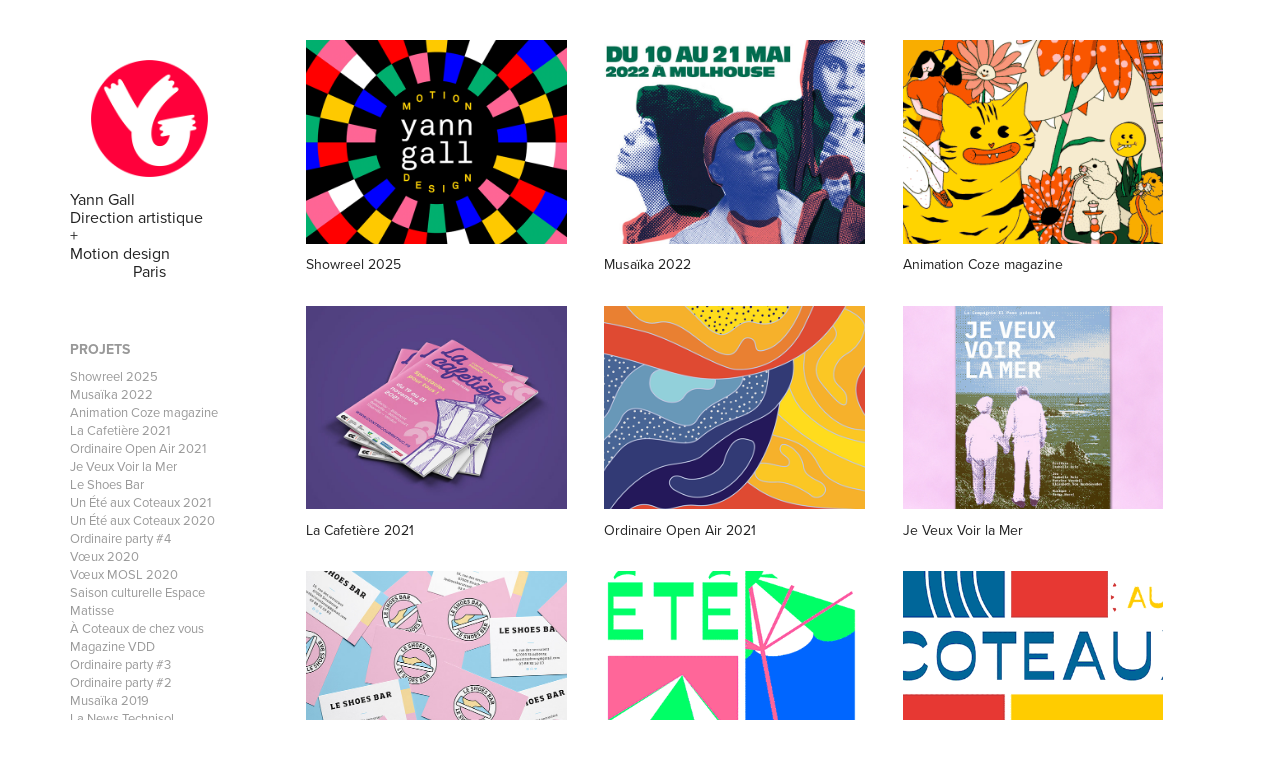

--- FILE ---
content_type: text/html; charset=utf-8
request_url: https://yanngall.com/
body_size: 13303
content:
<!DOCTYPE HTML>
<html lang="en-US">
<head>
  <meta charset="UTF-8" />
  <meta name="viewport" content="width=device-width, initial-scale=1" />
      <meta name="keywords"  content="graphisme,graphiste,strasbourg,graphic design,typography,freelance,indépendant,logo,mise en page,charte graphique,identité visuelle,yann,gall,yann gall,free font,free font download,typo gratuite,typo,font,typographie,wallpaper download,free wallpaper download,paris,motion design,3d,animation" />
      <meta name="description"  content="Yann Gall, directeur artistique et motion designer à Paris. Disponible pour réaliser vos projets de charte graphique, identité et communication visuelle, motion design." />
      <meta name="twitter:card"  content="summary_large_image" />
      <meta name="twitter:site"  content="@AdobePortfolio" />
      <meta  property="og:title" content="Yann Gall" />
      <meta  property="og:description" content="Yann Gall, directeur artistique et motion designer à Paris. Disponible pour réaliser vos projets de charte graphique, identité et communication visuelle, motion design." />
      <meta  property="og:image" content="https://cdn.myportfolio.com/31d44f5d41ed0c070958d7554677540f/c6e02c2c-a0c7-4cb7-aff8-48c0535dc151_car_202x158.png?h=0a174d5a847ad812fb45623f849e3cbf" />
        <link rel="icon" href="https://cdn.myportfolio.com/31d44f5d41ed0c070958d7554677540f/6a3d8f42-923d-464c-9b59-945abbf9cf53_carw_1x1x32.png?h=420985ec83c1399b2e85cc903661de8b" />
        <link rel="apple-touch-icon" href="https://cdn.myportfolio.com/31d44f5d41ed0c070958d7554677540f/65d54979-03f8-4ce3-820b-024b5f9a18e3_carw_1x1x180.jpg?h=4429725608bcc9563eb575235f225f5c" />
      <link rel="stylesheet" href="/dist/css/main.css" type="text/css" />
      <link rel="stylesheet" href="https://cdn.myportfolio.com/31d44f5d41ed0c070958d7554677540f/5306d202bf8b1c1b61441836a95906141744616555.css?h=d40398beb57b9fa7f9a771cb1983f21c" type="text/css" />
    <link rel="canonical" href="https://yanngall.com/work" />
      <title>Yann Gall</title>
    <script type="text/javascript" src="//use.typekit.net/ik/[base64].js?cb=35f77bfb8b50944859ea3d3804e7194e7a3173fb" async onload="
    try {
      window.Typekit.load();
    } catch (e) {
      console.warn('Typekit not loaded.');
    }
    "></script>
</head>
  <body class="transition-enabled">  <div class='page-background-video page-background-video-with-panel'>
  </div>
  <div class="js-responsive-nav">
    <div class="responsive-nav has-social">
      <div class="close-responsive-click-area js-close-responsive-nav">
        <div class="close-responsive-button"></div>
      </div>
          <nav data-hover-hint="nav">
              <ul class="group">
                  <li class="gallery-title"><a href="/work" class="active" >Projets</a></li>
            <li class="project-title"><a href="/showreel-2025"  >Showreel 2025</a></li>
            <li class="project-title"><a href="/musaika-2022"  >Musaïka 2022</a></li>
            <li class="project-title"><a href="/animation-coze-magazine"  >Animation Coze magazine</a></li>
            <li class="project-title"><a href="/la-cafetiere-2021"  >La Cafetière 2021</a></li>
            <li class="project-title"><a href="/ordinaire-open-air-2021"  >Ordinaire Open Air 2021</a></li>
            <li class="project-title"><a href="/je-veux-voir-la-mer"  >Je Veux Voir la Mer</a></li>
            <li class="project-title"><a href="/le-shoes-bar"  >Le Shoes Bar</a></li>
            <li class="project-title"><a href="/un-ete-aux-coteaux-2020-1"  >Un Été aux Coteaux 2021</a></li>
            <li class="project-title"><a href="/un-ete-aux-coteaux-2020"  >Un Été aux Coteaux 2020</a></li>
            <li class="project-title"><a href="/ordinaire-party-4"  >Ordinaire party #4</a></li>
            <li class="project-title"><a href="/voeux-2020"  >Vœux 2020</a></li>
            <li class="project-title"><a href="/voeux-mosl-2020"  >Vœux MOSL 2020</a></li>
            <li class="project-title"><a href="/saison-culturelle-espace-matisse"  >Saison culturelle Espace Matisse</a></li>
            <li class="project-title"><a href="/a-coteaux-de-chez-vous"  >À Coteaux de chez vous</a></li>
            <li class="project-title"><a href="/magazine-vdd"  >Magazine VDD</a></li>
            <li class="project-title"><a href="/ordinaire-party-3"  >Ordinaire party #3</a></li>
            <li class="project-title"><a href="/ordinaire-party-2"  >Ordinaire party #2</a></li>
            <li class="project-title"><a href="/musaika-2019"  >Musaïka 2019</a></li>
            <li class="project-title"><a href="/la-news-technisol"  >La News Technisol</a></li>
            <li class="project-title"><a href="/new-orleans-bayou-saint-jean"  >New Orleans, Bayou Saint-Jean</a></li>
            <li class="project-title"><a href="/wangenbourg"  >Wangenbourg</a></li>
            <li class="project-title"><a href="/bleublanc-serigraphie"  >Bleu/blanc (sérigraphie)</a></li>
            <li class="project-title"><a href="/new-orleans"  >New Orleans</a></li>
            <li class="project-title"><a href="/john-sensible"  >John Sensible</a></li>
            <li class="project-title"><a href="/amor-blitz"  >Amor Blitz</a></li>
            <li class="project-title"><a href="/sportez-vous-bien"  >Sportez-vous bien!</a></li>
            <li class="project-title"><a href="/deauville"  >Deauville</a></li>
            <li class="project-title"><a href="/amour-gloire-et-migrants"  >Amour, Gloire et Migrants</a></li>
            <li class="project-title"><a href="/musaika-2018"  >Musaïka 2018</a></li>
            <li class="project-title"><a href="/musaika-2017"  >Musaïka 2017</a></li>
            <li class="project-title"><a href="/musaika-2016"  >Musaïka 2016</a></li>
            <li class="project-title"><a href="/musaika-2015"  >Musaïka 2015</a></li>
            <li class="project-title"><a href="/musaika-2013"  >Musaïka 2013</a></li>
            <li class="project-title"><a href="/pic-nic-aux-coteaux"  >Pic nic aux Coteaux</a></li>
            <li class="project-title"><a href="/ambiancite"  >Ambian'cité</a></li>
            <li class="project-title"><a href="/une-journee-pour-mieux-comprendre-le-handicap-2014"  >Une journée pour mieux comprendre le handicap 2014</a></li>
            <li class="project-title"><a href="/3d-eau"  >3d Eau</a></li>
            <li class="project-title"><a href="/transes-frontalieres-2013"  >Transes Frontalières 2013</a></li>
              </ul>
              <ul class="group">
                  <li class="gallery-title"><a href="/typographie"  >Typographie</a></li>
            <li class="project-title"><a href="/moineau-font"  >Moineau</a></li>
            <li class="project-title"><a href="/boisu"  >Boisu</a></li>
            <li class="project-title"><a href="/musaika-free-font"  >Musaïka</a></li>
              </ul>
      <div class="page-title">
        <a href="/contact" >Contact</a>
      </div>
              <div class="social pf-nav-social" data-hover-hint="navSocialIcons">
                <ul>
                </ul>
              </div>
          </nav>
    </div>
  </div>
  <div class="site-wrap cfix js-site-wrap">
    <div class="site-container">
      <div class="site-content e2e-site-content">
        <div class="sidebar-content">
          <header class="site-header">
              <div class="logo-wrap" data-hover-hint="logo">
                    <div class="logo e2e-site-logo-text logo-image has-rollover ">
    <a href="/contact" class="image-normal image-link">
      <img src="https://cdn.myportfolio.com/31d44f5d41ed0c070958d7554677540f/bb5a3d69-fa4b-4c7d-a52b-7228887381e7_rwc_0x0x512x512x4096.png?h=8d643abf4cc05cf8b4b16c695d63e6e1" alt="Yann Gall Graphiste">
    </a>
    <a href="/contact" class="image-rollover image-link">
      <img src="https://cdn.myportfolio.com/31d44f5d41ed0c070958d7554677540f/3ad5753e-b52b-4b21-b452-07e0a6ca640d_rwc_0x0x512x512x4096.png?h=de26812e8c6b86933ff59d8a73fa782c" alt="Yann Gall Graphiste">
    </a>
</div>
<div class="logo-secondary logo-secondary-text ">
    <a href="/contact" class="preserve-whitespace">Yann Gall                                                   Direction artistique                              +                                           Motion design                                          Paris</a>

</div>

              </div>
  <div class="hamburger-click-area js-hamburger">
    <div class="hamburger">
      <i></i>
      <i></i>
      <i></i>
    </div>
  </div>
          </header>
              <nav data-hover-hint="nav">
              <ul class="group">
                  <li class="gallery-title"><a href="/work" class="active" >Projets</a></li>
            <li class="project-title"><a href="/showreel-2025"  >Showreel 2025</a></li>
            <li class="project-title"><a href="/musaika-2022"  >Musaïka 2022</a></li>
            <li class="project-title"><a href="/animation-coze-magazine"  >Animation Coze magazine</a></li>
            <li class="project-title"><a href="/la-cafetiere-2021"  >La Cafetière 2021</a></li>
            <li class="project-title"><a href="/ordinaire-open-air-2021"  >Ordinaire Open Air 2021</a></li>
            <li class="project-title"><a href="/je-veux-voir-la-mer"  >Je Veux Voir la Mer</a></li>
            <li class="project-title"><a href="/le-shoes-bar"  >Le Shoes Bar</a></li>
            <li class="project-title"><a href="/un-ete-aux-coteaux-2020-1"  >Un Été aux Coteaux 2021</a></li>
            <li class="project-title"><a href="/un-ete-aux-coteaux-2020"  >Un Été aux Coteaux 2020</a></li>
            <li class="project-title"><a href="/ordinaire-party-4"  >Ordinaire party #4</a></li>
            <li class="project-title"><a href="/voeux-2020"  >Vœux 2020</a></li>
            <li class="project-title"><a href="/voeux-mosl-2020"  >Vœux MOSL 2020</a></li>
            <li class="project-title"><a href="/saison-culturelle-espace-matisse"  >Saison culturelle Espace Matisse</a></li>
            <li class="project-title"><a href="/a-coteaux-de-chez-vous"  >À Coteaux de chez vous</a></li>
            <li class="project-title"><a href="/magazine-vdd"  >Magazine VDD</a></li>
            <li class="project-title"><a href="/ordinaire-party-3"  >Ordinaire party #3</a></li>
            <li class="project-title"><a href="/ordinaire-party-2"  >Ordinaire party #2</a></li>
            <li class="project-title"><a href="/musaika-2019"  >Musaïka 2019</a></li>
            <li class="project-title"><a href="/la-news-technisol"  >La News Technisol</a></li>
            <li class="project-title"><a href="/new-orleans-bayou-saint-jean"  >New Orleans, Bayou Saint-Jean</a></li>
            <li class="project-title"><a href="/wangenbourg"  >Wangenbourg</a></li>
            <li class="project-title"><a href="/bleublanc-serigraphie"  >Bleu/blanc (sérigraphie)</a></li>
            <li class="project-title"><a href="/new-orleans"  >New Orleans</a></li>
            <li class="project-title"><a href="/john-sensible"  >John Sensible</a></li>
            <li class="project-title"><a href="/amor-blitz"  >Amor Blitz</a></li>
            <li class="project-title"><a href="/sportez-vous-bien"  >Sportez-vous bien!</a></li>
            <li class="project-title"><a href="/deauville"  >Deauville</a></li>
            <li class="project-title"><a href="/amour-gloire-et-migrants"  >Amour, Gloire et Migrants</a></li>
            <li class="project-title"><a href="/musaika-2018"  >Musaïka 2018</a></li>
            <li class="project-title"><a href="/musaika-2017"  >Musaïka 2017</a></li>
            <li class="project-title"><a href="/musaika-2016"  >Musaïka 2016</a></li>
            <li class="project-title"><a href="/musaika-2015"  >Musaïka 2015</a></li>
            <li class="project-title"><a href="/musaika-2013"  >Musaïka 2013</a></li>
            <li class="project-title"><a href="/pic-nic-aux-coteaux"  >Pic nic aux Coteaux</a></li>
            <li class="project-title"><a href="/ambiancite"  >Ambian'cité</a></li>
            <li class="project-title"><a href="/une-journee-pour-mieux-comprendre-le-handicap-2014"  >Une journée pour mieux comprendre le handicap 2014</a></li>
            <li class="project-title"><a href="/3d-eau"  >3d Eau</a></li>
            <li class="project-title"><a href="/transes-frontalieres-2013"  >Transes Frontalières 2013</a></li>
              </ul>
              <ul class="group">
                  <li class="gallery-title"><a href="/typographie"  >Typographie</a></li>
            <li class="project-title"><a href="/moineau-font"  >Moineau</a></li>
            <li class="project-title"><a href="/boisu"  >Boisu</a></li>
            <li class="project-title"><a href="/musaika-free-font"  >Musaïka</a></li>
              </ul>
      <div class="page-title">
        <a href="/contact" >Contact</a>
      </div>
                  <div class="social pf-nav-social" data-hover-hint="navSocialIcons">
                    <ul>
                    </ul>
                  </div>
              </nav>
        </div>
        <main>
          <section class="project-covers" data-context="page.gallery.covers">
          <a class="project-cover js-project-cover-touch hold-space" href="/showreel-2025" data-context="pages" data-identity="id:p66952e8eead21d58d60c84870d1ae909633005823a3203ef147d9" data-hover-hint-id="p66952e8eead21d58d60c84870d1ae909633005823a3203ef147d9" data-hover-hint="galleryPageCover">
              <div class="cover-image-wrap">
                <div class="cover-image">
                    <div class="cover cover-normal">

            <img
              class="cover__img js-lazy"
              src="https://cdn.myportfolio.com/31d44f5d41ed0c070958d7554677540f/c6e02c2c-a0c7-4cb7-aff8-48c0535dc151_carw_202x158x32.png?h=80dfc58f57dc0efe66fa17064485cf9f"
              data-src="https://cdn.myportfolio.com/31d44f5d41ed0c070958d7554677540f/c6e02c2c-a0c7-4cb7-aff8-48c0535dc151_car_202x158.png?h=0a174d5a847ad812fb45623f849e3cbf"
              data-srcset="https://cdn.myportfolio.com/31d44f5d41ed0c070958d7554677540f/c6e02c2c-a0c7-4cb7-aff8-48c0535dc151_carw_202x158x640.png?h=7d34fdd5089e782490077cd8a9dbd948 640w, https://cdn.myportfolio.com/31d44f5d41ed0c070958d7554677540f/c6e02c2c-a0c7-4cb7-aff8-48c0535dc151_carw_202x158x1280.png?h=79ceefc86b4b5ff742d6db80fed2d650 1280w, https://cdn.myportfolio.com/31d44f5d41ed0c070958d7554677540f/c6e02c2c-a0c7-4cb7-aff8-48c0535dc151_carw_202x158x1366.png?h=5c567192152330d436ec4b9745844f16 1366w, https://cdn.myportfolio.com/31d44f5d41ed0c070958d7554677540f/c6e02c2c-a0c7-4cb7-aff8-48c0535dc151_carw_202x158x1920.png?h=80990067c3d8428424e2656d22654ee0 1920w, https://cdn.myportfolio.com/31d44f5d41ed0c070958d7554677540f/c6e02c2c-a0c7-4cb7-aff8-48c0535dc151_carw_202x158x2560.png?h=896ebf0994dd6338872bdf57e6687d27 2560w, https://cdn.myportfolio.com/31d44f5d41ed0c070958d7554677540f/c6e02c2c-a0c7-4cb7-aff8-48c0535dc151_carw_202x158x5120.png?h=57f3a64ac5b6f2b0d39208dbfab0558c 5120w"
              data-sizes="(max-width: 540px) 100vw, (max-width: 768px) 50vw, calc(1400px / 3)"
            >
                              </div>
                </div>
              </div>
            <div class="details-wrap">
              <div class="details">
                <div class="details-inner">
                    <div class="title preserve-whitespace">Showreel 2025</div>
                </div>
              </div>
            </div>
          </a>
          <a class="project-cover js-project-cover-touch hold-space" href="/musaika-2022" data-context="pages" data-identity="id:p63107de13fcc944a214698fe229fe371382a3737f1f96eaac8ac2" data-hover-hint-id="p63107de13fcc944a214698fe229fe371382a3737f1f96eaac8ac2" data-hover-hint="galleryPageCover">
              <div class="cover-image-wrap">
                <div class="cover-image">
                    <div class="cover cover-normal">

            <img
              class="cover__img js-lazy"
              src="https://cdn.myportfolio.com/31d44f5d41ed0c070958d7554677540f/7b2fceb6-e91b-475b-938f-a4cd7a168651_rwc_67x537x821x642x32.jpg?h=892e41698074cc134e8db5198ad4a4e6"
              data-src="https://cdn.myportfolio.com/31d44f5d41ed0c070958d7554677540f/7b2fceb6-e91b-475b-938f-a4cd7a168651_rwc_67x537x821x642x821.jpg?h=b02ffd80001d7701035f329705c42605"
              data-srcset="https://cdn.myportfolio.com/31d44f5d41ed0c070958d7554677540f/7b2fceb6-e91b-475b-938f-a4cd7a168651_rwc_67x537x821x642x640.jpg?h=ba36b58e0d93775c9b4331b12e4c244b 640w, https://cdn.myportfolio.com/31d44f5d41ed0c070958d7554677540f/7b2fceb6-e91b-475b-938f-a4cd7a168651_rwc_67x537x821x642x821.jpg?h=b02ffd80001d7701035f329705c42605 1280w, https://cdn.myportfolio.com/31d44f5d41ed0c070958d7554677540f/7b2fceb6-e91b-475b-938f-a4cd7a168651_rwc_67x537x821x642x821.jpg?h=b02ffd80001d7701035f329705c42605 1366w, https://cdn.myportfolio.com/31d44f5d41ed0c070958d7554677540f/7b2fceb6-e91b-475b-938f-a4cd7a168651_rwc_67x537x821x642x821.jpg?h=b02ffd80001d7701035f329705c42605 1920w, https://cdn.myportfolio.com/31d44f5d41ed0c070958d7554677540f/7b2fceb6-e91b-475b-938f-a4cd7a168651_rwc_67x537x821x642x821.jpg?h=b02ffd80001d7701035f329705c42605 2560w, https://cdn.myportfolio.com/31d44f5d41ed0c070958d7554677540f/7b2fceb6-e91b-475b-938f-a4cd7a168651_rwc_67x537x821x642x821.jpg?h=b02ffd80001d7701035f329705c42605 5120w"
              data-sizes="(max-width: 540px) 100vw, (max-width: 768px) 50vw, calc(1400px / 3)"
            >
                              </div>
                </div>
              </div>
            <div class="details-wrap">
              <div class="details">
                <div class="details-inner">
                    <div class="title preserve-whitespace">Musaïka 2022</div>
                </div>
              </div>
            </div>
          </a>
          <a class="project-cover js-project-cover-touch hold-space" href="/animation-coze-magazine" data-context="pages" data-identity="id:p62714d80e3e4e85fcc488e047248ea45c976eb8fa5b7f20a4b63d" data-hover-hint-id="p62714d80e3e4e85fcc488e047248ea45c976eb8fa5b7f20a4b63d" data-hover-hint="galleryPageCover">
              <div class="cover-image-wrap">
                <div class="cover-image">
                    <div class="cover cover-normal">

            <img
              class="cover__img js-lazy"
              src="https://cdn.myportfolio.com/31d44f5d41ed0c070958d7554677540f/ca04935c-e778-4094-912c-4c828378ac45_rwc_0x0x810x633x32.gif?h=06ea7121de655be2d3d7dde942874a56"
              data-src="https://cdn.myportfolio.com/31d44f5d41ed0c070958d7554677540f/ca04935c-e778-4094-912c-4c828378ac45_rwc_0x0x810x633x810.gif?h=ba74c040c807b751d693ed92d09a4af1"
              data-srcset="https://cdn.myportfolio.com/31d44f5d41ed0c070958d7554677540f/ca04935c-e778-4094-912c-4c828378ac45_rwc_0x0x810x633x640.gif?h=0e41ea4433b4d9d20eefc92ebd567400 640w, https://cdn.myportfolio.com/31d44f5d41ed0c070958d7554677540f/ca04935c-e778-4094-912c-4c828378ac45_rwc_0x0x810x633x810.gif?h=ba74c040c807b751d693ed92d09a4af1 1280w, https://cdn.myportfolio.com/31d44f5d41ed0c070958d7554677540f/ca04935c-e778-4094-912c-4c828378ac45_rwc_0x0x810x633x810.gif?h=ba74c040c807b751d693ed92d09a4af1 1366w, https://cdn.myportfolio.com/31d44f5d41ed0c070958d7554677540f/ca04935c-e778-4094-912c-4c828378ac45_rwc_0x0x810x633x810.gif?h=ba74c040c807b751d693ed92d09a4af1 1920w, https://cdn.myportfolio.com/31d44f5d41ed0c070958d7554677540f/ca04935c-e778-4094-912c-4c828378ac45_rwc_0x0x810x633x810.gif?h=ba74c040c807b751d693ed92d09a4af1 2560w, https://cdn.myportfolio.com/31d44f5d41ed0c070958d7554677540f/ca04935c-e778-4094-912c-4c828378ac45_rwc_0x0x810x633x810.gif?h=ba74c040c807b751d693ed92d09a4af1 5120w"
              data-sizes="(max-width: 540px) 100vw, (max-width: 768px) 50vw, calc(1400px / 3)"
            >
                              </div>
                </div>
              </div>
            <div class="details-wrap">
              <div class="details">
                <div class="details-inner">
                    <div class="title preserve-whitespace">Animation Coze magazine</div>
                </div>
              </div>
            </div>
          </a>
          <a class="project-cover js-project-cover-touch hold-space" href="/la-cafetiere-2021" data-context="pages" data-identity="id:p61f3a66137c722c1b0310ce3cce7a0654add0bacf0656d06cf350" data-hover-hint-id="p61f3a66137c722c1b0310ce3cce7a0654add0bacf0656d06cf350" data-hover-hint="galleryPageCover">
              <div class="cover-image-wrap">
                <div class="cover-image">
                    <div class="cover cover-normal">

            <img
              class="cover__img js-lazy"
              src="https://cdn.myportfolio.com/31d44f5d41ed0c070958d7554677540f/29004100-3ae1-41c4-b673-0d4448e032a7_carw_202x158x32.jpg?h=37e37ec0b67c2e5e13ab77a700ff9923"
              data-src="https://cdn.myportfolio.com/31d44f5d41ed0c070958d7554677540f/29004100-3ae1-41c4-b673-0d4448e032a7_car_202x158.jpg?h=8b2c16c6db19eeb5200aa04d8034c18d"
              data-srcset="https://cdn.myportfolio.com/31d44f5d41ed0c070958d7554677540f/29004100-3ae1-41c4-b673-0d4448e032a7_carw_202x158x640.jpg?h=5e07e05b14a9541b2437156f56b7a12e 640w, https://cdn.myportfolio.com/31d44f5d41ed0c070958d7554677540f/29004100-3ae1-41c4-b673-0d4448e032a7_carw_202x158x1280.jpg?h=1414512cd907bf5d4be0f127a64a3cc9 1280w, https://cdn.myportfolio.com/31d44f5d41ed0c070958d7554677540f/29004100-3ae1-41c4-b673-0d4448e032a7_carw_202x158x1366.jpg?h=39db330828fee33cc359f86477471e11 1366w, https://cdn.myportfolio.com/31d44f5d41ed0c070958d7554677540f/29004100-3ae1-41c4-b673-0d4448e032a7_carw_202x158x1920.jpg?h=e58e3a123cc068c09711abb16ca6b0ab 1920w, https://cdn.myportfolio.com/31d44f5d41ed0c070958d7554677540f/29004100-3ae1-41c4-b673-0d4448e032a7_carw_202x158x2560.jpg?h=ea2b51b4a7124f5e7b5c7ea6d5d4680f 2560w, https://cdn.myportfolio.com/31d44f5d41ed0c070958d7554677540f/29004100-3ae1-41c4-b673-0d4448e032a7_carw_202x158x5120.jpg?h=247eb3ca287e6a41af16d258f1f6b773 5120w"
              data-sizes="(max-width: 540px) 100vw, (max-width: 768px) 50vw, calc(1400px / 3)"
            >
                              </div>
                </div>
              </div>
            <div class="details-wrap">
              <div class="details">
                <div class="details-inner">
                    <div class="title preserve-whitespace">La Cafetière 2021</div>
                </div>
              </div>
            </div>
          </a>
          <a class="project-cover js-project-cover-touch hold-space" href="/ordinaire-open-air-2021" data-context="pages" data-identity="id:p6310811a57bb32d5a9e2736221178083f37021d2ad315f2e99d26" data-hover-hint-id="p6310811a57bb32d5a9e2736221178083f37021d2ad315f2e99d26" data-hover-hint="galleryPageCover">
              <div class="cover-image-wrap">
                <div class="cover-image">
                    <div class="cover cover-normal">

            <img
              class="cover__img js-lazy"
              src="https://cdn.myportfolio.com/31d44f5d41ed0c070958d7554677540f/b2bbac1e-3312-48d7-aa86-ac970ee205a0_rwc_11x896x620x484x32.png?h=81efb52e0e1a84ce0b1c2babdd678f83"
              data-src="https://cdn.myportfolio.com/31d44f5d41ed0c070958d7554677540f/b2bbac1e-3312-48d7-aa86-ac970ee205a0_rwc_11x896x620x484x620.png?h=00653abeda70bb3e88ee1ca062f2f2d5"
              data-srcset="https://cdn.myportfolio.com/31d44f5d41ed0c070958d7554677540f/b2bbac1e-3312-48d7-aa86-ac970ee205a0_rwc_11x896x620x484x640.png?h=72abc101faeedb398fe72b3eb6629b82 640w, https://cdn.myportfolio.com/31d44f5d41ed0c070958d7554677540f/b2bbac1e-3312-48d7-aa86-ac970ee205a0_rwc_11x896x620x484x620.png?h=00653abeda70bb3e88ee1ca062f2f2d5 1280w, https://cdn.myportfolio.com/31d44f5d41ed0c070958d7554677540f/b2bbac1e-3312-48d7-aa86-ac970ee205a0_rwc_11x896x620x484x620.png?h=00653abeda70bb3e88ee1ca062f2f2d5 1366w, https://cdn.myportfolio.com/31d44f5d41ed0c070958d7554677540f/b2bbac1e-3312-48d7-aa86-ac970ee205a0_rwc_11x896x620x484x620.png?h=00653abeda70bb3e88ee1ca062f2f2d5 1920w, https://cdn.myportfolio.com/31d44f5d41ed0c070958d7554677540f/b2bbac1e-3312-48d7-aa86-ac970ee205a0_rwc_11x896x620x484x620.png?h=00653abeda70bb3e88ee1ca062f2f2d5 2560w, https://cdn.myportfolio.com/31d44f5d41ed0c070958d7554677540f/b2bbac1e-3312-48d7-aa86-ac970ee205a0_rwc_11x896x620x484x620.png?h=00653abeda70bb3e88ee1ca062f2f2d5 5120w"
              data-sizes="(max-width: 540px) 100vw, (max-width: 768px) 50vw, calc(1400px / 3)"
            >
                              </div>
                </div>
              </div>
            <div class="details-wrap">
              <div class="details">
                <div class="details-inner">
                    <div class="title preserve-whitespace">Ordinaire Open Air 2021</div>
                </div>
              </div>
            </div>
          </a>
          <a class="project-cover js-project-cover-touch hold-space" href="/je-veux-voir-la-mer" data-context="pages" data-identity="id:p61f3a660ac0a417c61bcb618b290136ffdf0eab5e11d4e030d1d2" data-hover-hint-id="p61f3a660ac0a417c61bcb618b290136ffdf0eab5e11d4e030d1d2" data-hover-hint="galleryPageCover">
              <div class="cover-image-wrap">
                <div class="cover-image">
                    <div class="cover cover-normal">

            <img
              class="cover__img js-lazy"
              src="https://cdn.myportfolio.com/31d44f5d41ed0c070958d7554677540f/ae2830c3-d45b-438b-a185-bb8d0e50ea44_carw_202x158x32.jpg?h=3f19b3c7745aa92eb6ab235855d48e5f"
              data-src="https://cdn.myportfolio.com/31d44f5d41ed0c070958d7554677540f/ae2830c3-d45b-438b-a185-bb8d0e50ea44_car_202x158.jpg?h=22493ae085482e4b3ad6281a940a046f"
              data-srcset="https://cdn.myportfolio.com/31d44f5d41ed0c070958d7554677540f/ae2830c3-d45b-438b-a185-bb8d0e50ea44_carw_202x158x640.jpg?h=9a6bf9da354bb19b0e64efaa797a53d4 640w, https://cdn.myportfolio.com/31d44f5d41ed0c070958d7554677540f/ae2830c3-d45b-438b-a185-bb8d0e50ea44_carw_202x158x1280.jpg?h=4bc794b49ba8eaf5f67919d844307735 1280w, https://cdn.myportfolio.com/31d44f5d41ed0c070958d7554677540f/ae2830c3-d45b-438b-a185-bb8d0e50ea44_carw_202x158x1366.jpg?h=49dc8ddbbf931ca0b3604f328fdbd775 1366w, https://cdn.myportfolio.com/31d44f5d41ed0c070958d7554677540f/ae2830c3-d45b-438b-a185-bb8d0e50ea44_carw_202x158x1920.jpg?h=07908b6b39d61162c7d3588088ea5e3d 1920w, https://cdn.myportfolio.com/31d44f5d41ed0c070958d7554677540f/ae2830c3-d45b-438b-a185-bb8d0e50ea44_carw_202x158x2560.jpg?h=61041a9ad37b4bc442835700c98d94cc 2560w, https://cdn.myportfolio.com/31d44f5d41ed0c070958d7554677540f/ae2830c3-d45b-438b-a185-bb8d0e50ea44_carw_202x158x5120.jpg?h=2f36d2cba569fe72f067fb87047101a7 5120w"
              data-sizes="(max-width: 540px) 100vw, (max-width: 768px) 50vw, calc(1400px / 3)"
            >
                              </div>
                </div>
              </div>
            <div class="details-wrap">
              <div class="details">
                <div class="details-inner">
                    <div class="title preserve-whitespace">Je Veux Voir la Mer</div>
                </div>
              </div>
            </div>
          </a>
          <a class="project-cover js-project-cover-touch hold-space" href="/le-shoes-bar" data-context="pages" data-identity="id:p61d1ceca77da71c93fca09c4d3692ee673dd8725a72d369ecdaf6" data-hover-hint-id="p61d1ceca77da71c93fca09c4d3692ee673dd8725a72d369ecdaf6" data-hover-hint="galleryPageCover">
              <div class="cover-image-wrap">
                <div class="cover-image">
                    <div class="cover cover-normal">

            <img
              class="cover__img js-lazy"
              src="https://cdn.myportfolio.com/31d44f5d41ed0c070958d7554677540f/b1e2f8f0-2cf4-46f9-99c8-5147e0041fdf_rwc_49x0x1823x1426x32.jpg?h=6651c3c1e99ba604b34a395609991486"
              data-src="https://cdn.myportfolio.com/31d44f5d41ed0c070958d7554677540f/b1e2f8f0-2cf4-46f9-99c8-5147e0041fdf_rwc_49x0x1823x1426x1823.jpg?h=79ee2624c168e1878ae79824f01e10c7"
              data-srcset="https://cdn.myportfolio.com/31d44f5d41ed0c070958d7554677540f/b1e2f8f0-2cf4-46f9-99c8-5147e0041fdf_rwc_49x0x1823x1426x640.jpg?h=907bddef7f62f54179e5878585b636e5 640w, https://cdn.myportfolio.com/31d44f5d41ed0c070958d7554677540f/b1e2f8f0-2cf4-46f9-99c8-5147e0041fdf_rwc_49x0x1823x1426x1280.jpg?h=cff8dd353c7034156de455eb8d728f76 1280w, https://cdn.myportfolio.com/31d44f5d41ed0c070958d7554677540f/b1e2f8f0-2cf4-46f9-99c8-5147e0041fdf_rwc_49x0x1823x1426x1366.jpg?h=67e9a238bcfe938874899a34fa48fa32 1366w, https://cdn.myportfolio.com/31d44f5d41ed0c070958d7554677540f/b1e2f8f0-2cf4-46f9-99c8-5147e0041fdf_rwc_49x0x1823x1426x1920.jpg?h=a52252c939925e512289a91bb55b25ec 1920w, https://cdn.myportfolio.com/31d44f5d41ed0c070958d7554677540f/b1e2f8f0-2cf4-46f9-99c8-5147e0041fdf_rwc_49x0x1823x1426x1823.jpg?h=79ee2624c168e1878ae79824f01e10c7 2560w, https://cdn.myportfolio.com/31d44f5d41ed0c070958d7554677540f/b1e2f8f0-2cf4-46f9-99c8-5147e0041fdf_rwc_49x0x1823x1426x1823.jpg?h=79ee2624c168e1878ae79824f01e10c7 5120w"
              data-sizes="(max-width: 540px) 100vw, (max-width: 768px) 50vw, calc(1400px / 3)"
            >
                              </div>
                </div>
              </div>
            <div class="details-wrap">
              <div class="details">
                <div class="details-inner">
                    <div class="title preserve-whitespace">Le Shoes Bar</div>
                </div>
              </div>
            </div>
          </a>
          <a class="project-cover js-project-cover-touch hold-space" href="/un-ete-aux-coteaux-2020-1" data-context="pages" data-identity="id:p61d1cec9ee90cd6e345cc71eb1747793f3bcc6addc7cf9b9591f0" data-hover-hint-id="p61d1cec9ee90cd6e345cc71eb1747793f3bcc6addc7cf9b9591f0" data-hover-hint="galleryPageCover">
              <div class="cover-image-wrap">
                <div class="cover-image">
                    <div class="cover cover-normal">

            <img
              class="cover__img js-lazy"
              src="https://cdn.myportfolio.com/31d44f5d41ed0c070958d7554677540f/43144d84-5dd9-4b35-a312-1f6c0e4eeb9d_rwc_21x82x372x291x32.gif?h=5ec0df31012413ef851824a75f1bc0d0"
              data-src="https://cdn.myportfolio.com/31d44f5d41ed0c070958d7554677540f/43144d84-5dd9-4b35-a312-1f6c0e4eeb9d_rwc_21x82x372x291x372.gif?h=9bf6ea24daa20a3be6eb047ad43c15fd"
              data-srcset="https://cdn.myportfolio.com/31d44f5d41ed0c070958d7554677540f/43144d84-5dd9-4b35-a312-1f6c0e4eeb9d_rwc_21x82x372x291x372.gif?h=9bf6ea24daa20a3be6eb047ad43c15fd 640w, https://cdn.myportfolio.com/31d44f5d41ed0c070958d7554677540f/43144d84-5dd9-4b35-a312-1f6c0e4eeb9d_rwc_21x82x372x291x372.gif?h=9bf6ea24daa20a3be6eb047ad43c15fd 1280w, https://cdn.myportfolio.com/31d44f5d41ed0c070958d7554677540f/43144d84-5dd9-4b35-a312-1f6c0e4eeb9d_rwc_21x82x372x291x372.gif?h=9bf6ea24daa20a3be6eb047ad43c15fd 1366w, https://cdn.myportfolio.com/31d44f5d41ed0c070958d7554677540f/43144d84-5dd9-4b35-a312-1f6c0e4eeb9d_rwc_21x82x372x291x372.gif?h=9bf6ea24daa20a3be6eb047ad43c15fd 1920w, https://cdn.myportfolio.com/31d44f5d41ed0c070958d7554677540f/43144d84-5dd9-4b35-a312-1f6c0e4eeb9d_rwc_21x82x372x291x372.gif?h=9bf6ea24daa20a3be6eb047ad43c15fd 2560w, https://cdn.myportfolio.com/31d44f5d41ed0c070958d7554677540f/43144d84-5dd9-4b35-a312-1f6c0e4eeb9d_rwc_21x82x372x291x372.gif?h=9bf6ea24daa20a3be6eb047ad43c15fd 5120w"
              data-sizes="(max-width: 540px) 100vw, (max-width: 768px) 50vw, calc(1400px / 3)"
            >
                              </div>
                </div>
              </div>
            <div class="details-wrap">
              <div class="details">
                <div class="details-inner">
                    <div class="title preserve-whitespace">Un Été aux Coteaux 2021</div>
                </div>
              </div>
            </div>
          </a>
          <a class="project-cover js-project-cover-touch hold-space" href="/un-ete-aux-coteaux-2020" data-context="pages" data-identity="id:p61adc9af600be204e1714cea5daba84af79bb1ec06a2480574573" data-hover-hint-id="p61adc9af600be204e1714cea5daba84af79bb1ec06a2480574573" data-hover-hint="galleryPageCover">
              <div class="cover-image-wrap">
                <div class="cover-image">
                    <div class="cover cover-normal">

            <img
              class="cover__img js-lazy"
              src="https://cdn.myportfolio.com/31d44f5d41ed0c070958d7554677540f/0651e81b-644f-40c6-87f2-0686d91abae4_rwc_42x267x422x330x32.gif?h=58b981a9375d359634916ecf8d8feadf"
              data-src="https://cdn.myportfolio.com/31d44f5d41ed0c070958d7554677540f/0651e81b-644f-40c6-87f2-0686d91abae4_rwc_42x267x422x330x422.gif?h=bb3358992b5cf9af1caad3ec75873dbc"
              data-srcset="https://cdn.myportfolio.com/31d44f5d41ed0c070958d7554677540f/0651e81b-644f-40c6-87f2-0686d91abae4_rwc_42x267x422x330x422.gif?h=bb3358992b5cf9af1caad3ec75873dbc 640w, https://cdn.myportfolio.com/31d44f5d41ed0c070958d7554677540f/0651e81b-644f-40c6-87f2-0686d91abae4_rwc_42x267x422x330x422.gif?h=bb3358992b5cf9af1caad3ec75873dbc 1280w, https://cdn.myportfolio.com/31d44f5d41ed0c070958d7554677540f/0651e81b-644f-40c6-87f2-0686d91abae4_rwc_42x267x422x330x422.gif?h=bb3358992b5cf9af1caad3ec75873dbc 1366w, https://cdn.myportfolio.com/31d44f5d41ed0c070958d7554677540f/0651e81b-644f-40c6-87f2-0686d91abae4_rwc_42x267x422x330x422.gif?h=bb3358992b5cf9af1caad3ec75873dbc 1920w, https://cdn.myportfolio.com/31d44f5d41ed0c070958d7554677540f/0651e81b-644f-40c6-87f2-0686d91abae4_rwc_42x267x422x330x422.gif?h=bb3358992b5cf9af1caad3ec75873dbc 2560w, https://cdn.myportfolio.com/31d44f5d41ed0c070958d7554677540f/0651e81b-644f-40c6-87f2-0686d91abae4_rwc_42x267x422x330x422.gif?h=bb3358992b5cf9af1caad3ec75873dbc 5120w"
              data-sizes="(max-width: 540px) 100vw, (max-width: 768px) 50vw, calc(1400px / 3)"
            >
                              </div>
                </div>
              </div>
            <div class="details-wrap">
              <div class="details">
                <div class="details-inner">
                    <div class="title preserve-whitespace">Un Été aux Coteaux 2020</div>
                </div>
              </div>
            </div>
          </a>
          <a class="project-cover js-project-cover-touch hold-space" href="/ordinaire-party-4" data-context="pages" data-identity="id:p5e299be91d8b917d3413f31014319e9f84eb42d69a2ad5847831c" data-hover-hint-id="p5e299be91d8b917d3413f31014319e9f84eb42d69a2ad5847831c" data-hover-hint="galleryPageCover">
              <div class="cover-image-wrap">
                <div class="cover-image">
                    <div class="cover cover-normal">

            <img
              class="cover__img js-lazy"
              src="https://cdn.myportfolio.com/31d44f5d41ed0c070958d7554677540f/4450bf4d-5088-465e-91ff-7d4cc5af9b80_rwc_551x297x580x453x32.png?h=ea2510940358c37c2282d8a5b82b742e"
              data-src="https://cdn.myportfolio.com/31d44f5d41ed0c070958d7554677540f/4450bf4d-5088-465e-91ff-7d4cc5af9b80_rwc_551x297x580x453x580.png?h=30acdb57780eb8c1f3a4ee42e1932ade"
              data-srcset="https://cdn.myportfolio.com/31d44f5d41ed0c070958d7554677540f/4450bf4d-5088-465e-91ff-7d4cc5af9b80_rwc_551x297x580x453x640.png?h=ecadc627a4e7a2b4d99e50e9add72a9f 640w, https://cdn.myportfolio.com/31d44f5d41ed0c070958d7554677540f/4450bf4d-5088-465e-91ff-7d4cc5af9b80_rwc_551x297x580x453x580.png?h=30acdb57780eb8c1f3a4ee42e1932ade 1280w, https://cdn.myportfolio.com/31d44f5d41ed0c070958d7554677540f/4450bf4d-5088-465e-91ff-7d4cc5af9b80_rwc_551x297x580x453x580.png?h=30acdb57780eb8c1f3a4ee42e1932ade 1366w, https://cdn.myportfolio.com/31d44f5d41ed0c070958d7554677540f/4450bf4d-5088-465e-91ff-7d4cc5af9b80_rwc_551x297x580x453x580.png?h=30acdb57780eb8c1f3a4ee42e1932ade 1920w, https://cdn.myportfolio.com/31d44f5d41ed0c070958d7554677540f/4450bf4d-5088-465e-91ff-7d4cc5af9b80_rwc_551x297x580x453x580.png?h=30acdb57780eb8c1f3a4ee42e1932ade 2560w, https://cdn.myportfolio.com/31d44f5d41ed0c070958d7554677540f/4450bf4d-5088-465e-91ff-7d4cc5af9b80_rwc_551x297x580x453x580.png?h=30acdb57780eb8c1f3a4ee42e1932ade 5120w"
              data-sizes="(max-width: 540px) 100vw, (max-width: 768px) 50vw, calc(1400px / 3)"
            >
                              </div>
                </div>
              </div>
            <div class="details-wrap">
              <div class="details">
                <div class="details-inner">
                    <div class="title preserve-whitespace">Ordinaire party #4</div>
                </div>
              </div>
            </div>
          </a>
          <a class="project-cover js-project-cover-touch hold-space" href="/voeux-2020" data-context="pages" data-identity="id:p5e1edfa2d96f4b9fa91d8531ba1d06867aaa50624e6f0020c630b" data-hover-hint-id="p5e1edfa2d96f4b9fa91d8531ba1d06867aaa50624e6f0020c630b" data-hover-hint="galleryPageCover">
              <div class="cover-image-wrap">
                <div class="cover-image">
                    <div class="cover cover-normal">

            <img
              class="cover__img js-lazy"
              src="https://cdn.myportfolio.com/31d44f5d41ed0c070958d7554677540f/6c4408bd-dbea-4681-a2e0-f4c4132e1a23_rwc_319x435x386x302x32.jpg?h=58e102c3f49352ff6510045df64d968e"
              data-src="https://cdn.myportfolio.com/31d44f5d41ed0c070958d7554677540f/6c4408bd-dbea-4681-a2e0-f4c4132e1a23_rwc_319x435x386x302x386.jpg?h=7b16a140183aee0100c0d3a38451d2fa"
              data-srcset="https://cdn.myportfolio.com/31d44f5d41ed0c070958d7554677540f/6c4408bd-dbea-4681-a2e0-f4c4132e1a23_rwc_319x435x386x302x640.jpg?h=dfc097974feb9b213d7033a5bafdbb64 640w, https://cdn.myportfolio.com/31d44f5d41ed0c070958d7554677540f/6c4408bd-dbea-4681-a2e0-f4c4132e1a23_rwc_319x435x386x302x386.jpg?h=7b16a140183aee0100c0d3a38451d2fa 1280w, https://cdn.myportfolio.com/31d44f5d41ed0c070958d7554677540f/6c4408bd-dbea-4681-a2e0-f4c4132e1a23_rwc_319x435x386x302x386.jpg?h=7b16a140183aee0100c0d3a38451d2fa 1366w, https://cdn.myportfolio.com/31d44f5d41ed0c070958d7554677540f/6c4408bd-dbea-4681-a2e0-f4c4132e1a23_rwc_319x435x386x302x386.jpg?h=7b16a140183aee0100c0d3a38451d2fa 1920w, https://cdn.myportfolio.com/31d44f5d41ed0c070958d7554677540f/6c4408bd-dbea-4681-a2e0-f4c4132e1a23_rwc_319x435x386x302x386.jpg?h=7b16a140183aee0100c0d3a38451d2fa 2560w, https://cdn.myportfolio.com/31d44f5d41ed0c070958d7554677540f/6c4408bd-dbea-4681-a2e0-f4c4132e1a23_rwc_319x435x386x302x386.jpg?h=7b16a140183aee0100c0d3a38451d2fa 5120w"
              data-sizes="(max-width: 540px) 100vw, (max-width: 768px) 50vw, calc(1400px / 3)"
            >
                              </div>
                </div>
              </div>
            <div class="details-wrap">
              <div class="details">
                <div class="details-inner">
                    <div class="title preserve-whitespace">Vœux 2020</div>
                </div>
              </div>
            </div>
          </a>
          <a class="project-cover js-project-cover-touch hold-space" href="/voeux-mosl-2020" data-context="pages" data-identity="id:p5e1edfa292424b18b102bffe6ce4f37e4da0b9edb83a9924c6f93" data-hover-hint-id="p5e1edfa292424b18b102bffe6ce4f37e4da0b9edb83a9924c6f93" data-hover-hint="galleryPageCover">
              <div class="cover-image-wrap">
                <div class="cover-image">
                    <div class="cover cover-normal">

            <img
              class="cover__img js-lazy"
              src="https://cdn.myportfolio.com/31d44f5d41ed0c070958d7554677540f/9d3807fa-4f02-4277-8160-d6b7d57075c7_rwc_0x58x540x422x32.gif?h=2485ada180f38e09c72e8316d086762a"
              data-src="https://cdn.myportfolio.com/31d44f5d41ed0c070958d7554677540f/9d3807fa-4f02-4277-8160-d6b7d57075c7_rwc_0x58x540x422x540.gif?h=9be20862218e4eece42122f887123c3c"
              data-srcset="https://cdn.myportfolio.com/31d44f5d41ed0c070958d7554677540f/9d3807fa-4f02-4277-8160-d6b7d57075c7_rwc_0x58x540x422x540.gif?h=9be20862218e4eece42122f887123c3c 640w, https://cdn.myportfolio.com/31d44f5d41ed0c070958d7554677540f/9d3807fa-4f02-4277-8160-d6b7d57075c7_rwc_0x58x540x422x540.gif?h=9be20862218e4eece42122f887123c3c 1280w, https://cdn.myportfolio.com/31d44f5d41ed0c070958d7554677540f/9d3807fa-4f02-4277-8160-d6b7d57075c7_rwc_0x58x540x422x540.gif?h=9be20862218e4eece42122f887123c3c 1366w, https://cdn.myportfolio.com/31d44f5d41ed0c070958d7554677540f/9d3807fa-4f02-4277-8160-d6b7d57075c7_rwc_0x58x540x422x540.gif?h=9be20862218e4eece42122f887123c3c 1920w, https://cdn.myportfolio.com/31d44f5d41ed0c070958d7554677540f/9d3807fa-4f02-4277-8160-d6b7d57075c7_rwc_0x58x540x422x540.gif?h=9be20862218e4eece42122f887123c3c 2560w, https://cdn.myportfolio.com/31d44f5d41ed0c070958d7554677540f/9d3807fa-4f02-4277-8160-d6b7d57075c7_rwc_0x58x540x422x540.gif?h=9be20862218e4eece42122f887123c3c 5120w"
              data-sizes="(max-width: 540px) 100vw, (max-width: 768px) 50vw, calc(1400px / 3)"
            >
                              </div>
                </div>
              </div>
            <div class="details-wrap">
              <div class="details">
                <div class="details-inner">
                    <div class="title preserve-whitespace">Vœux MOSL 2020</div>
                </div>
              </div>
            </div>
          </a>
          <a class="project-cover js-project-cover-touch hold-space" href="/saison-culturelle-espace-matisse" data-context="pages" data-identity="id:p5e1e11669564484bda330d0768d553b29cccb1b6775cc8cb7e788" data-hover-hint-id="p5e1e11669564484bda330d0768d553b29cccb1b6775cc8cb7e788" data-hover-hint="galleryPageCover">
              <div class="cover-image-wrap">
                <div class="cover-image">
                    <div class="cover cover-normal">

            <img
              class="cover__img js-lazy"
              src="https://cdn.myportfolio.com/31d44f5d41ed0c070958d7554677540f/ce657f0a-4c91-4ab1-88f7-2a9c1daebade_rwc_1567x2113x785x614x32.png?h=c565983f7bc726fc513efedf1b4ccdd0"
              data-src="https://cdn.myportfolio.com/31d44f5d41ed0c070958d7554677540f/ce657f0a-4c91-4ab1-88f7-2a9c1daebade_rwc_1567x2113x785x614x785.png?h=b5b2f6b2af7eb05c4b934e6ef7e14006"
              data-srcset="https://cdn.myportfolio.com/31d44f5d41ed0c070958d7554677540f/ce657f0a-4c91-4ab1-88f7-2a9c1daebade_rwc_1567x2113x785x614x640.png?h=ca83c32098f6bb99d004237178e61286 640w, https://cdn.myportfolio.com/31d44f5d41ed0c070958d7554677540f/ce657f0a-4c91-4ab1-88f7-2a9c1daebade_rwc_1567x2113x785x614x1280.png?h=de154025b1fdd10f8d1086fdff3cc8c2 1280w, https://cdn.myportfolio.com/31d44f5d41ed0c070958d7554677540f/ce657f0a-4c91-4ab1-88f7-2a9c1daebade_rwc_1567x2113x785x614x1366.png?h=e27fb1625e0747cce497bc927d46442c 1366w, https://cdn.myportfolio.com/31d44f5d41ed0c070958d7554677540f/ce657f0a-4c91-4ab1-88f7-2a9c1daebade_rwc_1567x2113x785x614x1920.png?h=1e6435c8f6c488e5818960f5c49d90ad 1920w, https://cdn.myportfolio.com/31d44f5d41ed0c070958d7554677540f/ce657f0a-4c91-4ab1-88f7-2a9c1daebade_rwc_1567x2113x785x614x785.png?h=b5b2f6b2af7eb05c4b934e6ef7e14006 2560w, https://cdn.myportfolio.com/31d44f5d41ed0c070958d7554677540f/ce657f0a-4c91-4ab1-88f7-2a9c1daebade_rwc_1567x2113x785x614x785.png?h=b5b2f6b2af7eb05c4b934e6ef7e14006 5120w"
              data-sizes="(max-width: 540px) 100vw, (max-width: 768px) 50vw, calc(1400px / 3)"
            >
                              </div>
                </div>
              </div>
            <div class="details-wrap">
              <div class="details">
                <div class="details-inner">
                    <div class="title preserve-whitespace">Saison culturelle Espace Matisse</div>
                </div>
              </div>
            </div>
          </a>
          <a class="project-cover js-project-cover-touch hold-space" href="/a-coteaux-de-chez-vous" data-context="pages" data-identity="id:p5e1df5ee2d7c097eb42b17297d17994ada6e4c3a9243a7c5cdae8" data-hover-hint-id="p5e1df5ee2d7c097eb42b17297d17994ada6e4c3a9243a7c5cdae8" data-hover-hint="galleryPageCover">
              <div class="cover-image-wrap">
                <div class="cover-image">
                    <div class="cover cover-normal">

            <img
              class="cover__img js-lazy"
              src="https://cdn.myportfolio.com/31d44f5d41ed0c070958d7554677540f/0e329ceb-0dac-4142-a752-6237c3446fa9_rwc_58x99x914x715x32.jpg?h=575fa16069b21b62f10a46d45c53dca5"
              data-src="https://cdn.myportfolio.com/31d44f5d41ed0c070958d7554677540f/0e329ceb-0dac-4142-a752-6237c3446fa9_rwc_58x99x914x715x914.jpg?h=7ebf1ba1f478372f69b54bf84e58f019"
              data-srcset="https://cdn.myportfolio.com/31d44f5d41ed0c070958d7554677540f/0e329ceb-0dac-4142-a752-6237c3446fa9_rwc_58x99x914x715x640.jpg?h=d6482d4d6880d7706d9f4b77021b8c54 640w, https://cdn.myportfolio.com/31d44f5d41ed0c070958d7554677540f/0e329ceb-0dac-4142-a752-6237c3446fa9_rwc_58x99x914x715x914.jpg?h=7ebf1ba1f478372f69b54bf84e58f019 1280w, https://cdn.myportfolio.com/31d44f5d41ed0c070958d7554677540f/0e329ceb-0dac-4142-a752-6237c3446fa9_rwc_58x99x914x715x914.jpg?h=7ebf1ba1f478372f69b54bf84e58f019 1366w, https://cdn.myportfolio.com/31d44f5d41ed0c070958d7554677540f/0e329ceb-0dac-4142-a752-6237c3446fa9_rwc_58x99x914x715x914.jpg?h=7ebf1ba1f478372f69b54bf84e58f019 1920w, https://cdn.myportfolio.com/31d44f5d41ed0c070958d7554677540f/0e329ceb-0dac-4142-a752-6237c3446fa9_rwc_58x99x914x715x914.jpg?h=7ebf1ba1f478372f69b54bf84e58f019 2560w, https://cdn.myportfolio.com/31d44f5d41ed0c070958d7554677540f/0e329ceb-0dac-4142-a752-6237c3446fa9_rwc_58x99x914x715x914.jpg?h=7ebf1ba1f478372f69b54bf84e58f019 5120w"
              data-sizes="(max-width: 540px) 100vw, (max-width: 768px) 50vw, calc(1400px / 3)"
            >
                              </div>
                </div>
              </div>
            <div class="details-wrap">
              <div class="details">
                <div class="details-inner">
                    <div class="title preserve-whitespace">À Coteaux de chez vous</div>
                </div>
              </div>
            </div>
          </a>
          <a class="project-cover js-project-cover-touch hold-space" href="/magazine-vdd" data-context="pages" data-identity="id:p5e1f1801c9c0b820bb710c2a5d61dd2bd0253f26b32a74545e2c0" data-hover-hint-id="p5e1f1801c9c0b820bb710c2a5d61dd2bd0253f26b32a74545e2c0" data-hover-hint="galleryPageCover">
              <div class="cover-image-wrap">
                <div class="cover-image">
                    <div class="cover cover-normal">

            <img
              class="cover__img js-lazy"
              src="https://cdn.myportfolio.com/31d44f5d41ed0c070958d7554677540f/0d77f10d-fb4b-4347-aa75-9084086d8b27_carw_202x158x32.jpg?h=40777dce0dae395acab5cf5430141672"
              data-src="https://cdn.myportfolio.com/31d44f5d41ed0c070958d7554677540f/0d77f10d-fb4b-4347-aa75-9084086d8b27_car_202x158.jpg?h=f64e1b04c6e963d584d0d8f858d5e004"
              data-srcset="https://cdn.myportfolio.com/31d44f5d41ed0c070958d7554677540f/0d77f10d-fb4b-4347-aa75-9084086d8b27_carw_202x158x640.jpg?h=f7ee246dd74ce941e997e0d8d3964236 640w, https://cdn.myportfolio.com/31d44f5d41ed0c070958d7554677540f/0d77f10d-fb4b-4347-aa75-9084086d8b27_carw_202x158x1280.jpg?h=f21a3246ffa8e73d0cc6f864d3e98bdf 1280w, https://cdn.myportfolio.com/31d44f5d41ed0c070958d7554677540f/0d77f10d-fb4b-4347-aa75-9084086d8b27_carw_202x158x1366.jpg?h=9bb42a95aa76681d8967369c3c916359 1366w, https://cdn.myportfolio.com/31d44f5d41ed0c070958d7554677540f/0d77f10d-fb4b-4347-aa75-9084086d8b27_carw_202x158x1920.jpg?h=db2f827f1d6ebcaa74a5f1f739972f82 1920w, https://cdn.myportfolio.com/31d44f5d41ed0c070958d7554677540f/0d77f10d-fb4b-4347-aa75-9084086d8b27_carw_202x158x2560.jpg?h=8c3539c4de7803fe2703ae413890e46a 2560w, https://cdn.myportfolio.com/31d44f5d41ed0c070958d7554677540f/0d77f10d-fb4b-4347-aa75-9084086d8b27_carw_202x158x5120.jpg?h=79babe999579c57760c7a2992beae63a 5120w"
              data-sizes="(max-width: 540px) 100vw, (max-width: 768px) 50vw, calc(1400px / 3)"
            >
                              </div>
                </div>
              </div>
            <div class="details-wrap">
              <div class="details">
                <div class="details-inner">
                    <div class="title preserve-whitespace">Magazine VDD</div>
                </div>
              </div>
            </div>
          </a>
          <a class="project-cover js-project-cover-touch hold-space" href="/ordinaire-party-3" data-context="pages" data-identity="id:p5e1df5edb56de1871ca5f2f7aa80a9c0b61eba8d826e0a59c5025" data-hover-hint-id="p5e1df5edb56de1871ca5f2f7aa80a9c0b61eba8d826e0a59c5025" data-hover-hint="galleryPageCover">
              <div class="cover-image-wrap">
                <div class="cover-image">
                    <div class="cover cover-normal">

            <img
              class="cover__img js-lazy"
              src="https://cdn.myportfolio.com/31d44f5d41ed0c070958d7554677540f/aa1e8342-59bf-40e2-a7ed-6569f002f5a8_rwc_368x0x675x528x32.png?h=4081899f44ca1cf5233feaa3a64722dd"
              data-src="https://cdn.myportfolio.com/31d44f5d41ed0c070958d7554677540f/aa1e8342-59bf-40e2-a7ed-6569f002f5a8_rwc_368x0x675x528x675.png?h=082106bd09c1e9a07343610b1364f657"
              data-srcset="https://cdn.myportfolio.com/31d44f5d41ed0c070958d7554677540f/aa1e8342-59bf-40e2-a7ed-6569f002f5a8_rwc_368x0x675x528x640.png?h=e0606f61bdc1a43a79f6ab1ab139a064 640w, https://cdn.myportfolio.com/31d44f5d41ed0c070958d7554677540f/aa1e8342-59bf-40e2-a7ed-6569f002f5a8_rwc_368x0x675x528x1280.png?h=a3a589ec71eafa654ce739a28ff15f1a 1280w, https://cdn.myportfolio.com/31d44f5d41ed0c070958d7554677540f/aa1e8342-59bf-40e2-a7ed-6569f002f5a8_rwc_368x0x675x528x1366.png?h=432fce875ad35de08a049425d84ce7c2 1366w, https://cdn.myportfolio.com/31d44f5d41ed0c070958d7554677540f/aa1e8342-59bf-40e2-a7ed-6569f002f5a8_rwc_368x0x675x528x675.png?h=082106bd09c1e9a07343610b1364f657 1920w, https://cdn.myportfolio.com/31d44f5d41ed0c070958d7554677540f/aa1e8342-59bf-40e2-a7ed-6569f002f5a8_rwc_368x0x675x528x675.png?h=082106bd09c1e9a07343610b1364f657 2560w, https://cdn.myportfolio.com/31d44f5d41ed0c070958d7554677540f/aa1e8342-59bf-40e2-a7ed-6569f002f5a8_rwc_368x0x675x528x675.png?h=082106bd09c1e9a07343610b1364f657 5120w"
              data-sizes="(max-width: 540px) 100vw, (max-width: 768px) 50vw, calc(1400px / 3)"
            >
                              </div>
                </div>
              </div>
            <div class="details-wrap">
              <div class="details">
                <div class="details-inner">
                    <div class="title preserve-whitespace">Ordinaire party #3</div>
                </div>
              </div>
            </div>
          </a>
          <a class="project-cover js-project-cover-touch hold-space" href="/ordinaire-party-2" data-context="pages" data-identity="id:p5d09fedf996d71ee373dd52ccc3a86dadb38a524a2118fd2875f2" data-hover-hint-id="p5d09fedf996d71ee373dd52ccc3a86dadb38a524a2118fd2875f2" data-hover-hint="galleryPageCover">
              <div class="cover-image-wrap">
                <div class="cover-image">
                    <div class="cover cover-normal">

            <img
              class="cover__img js-lazy"
              src="https://cdn.myportfolio.com/31d44f5d41ed0c070958d7554677540f/880f4c8a-a8d4-41f1-8dea-6cbd8bc6c041_rwc_0x663x712x557x32.png?h=6a3d61939f92de14202bf13ac30ac2e2"
              data-src="https://cdn.myportfolio.com/31d44f5d41ed0c070958d7554677540f/880f4c8a-a8d4-41f1-8dea-6cbd8bc6c041_rwc_0x663x712x557x712.png?h=7130c11ed66fd408109968faee033c64"
              data-srcset="https://cdn.myportfolio.com/31d44f5d41ed0c070958d7554677540f/880f4c8a-a8d4-41f1-8dea-6cbd8bc6c041_rwc_0x663x712x557x640.png?h=5267cf32a73e732b20ac1ec3cb36978e 640w, https://cdn.myportfolio.com/31d44f5d41ed0c070958d7554677540f/880f4c8a-a8d4-41f1-8dea-6cbd8bc6c041_rwc_0x663x712x557x1280.png?h=bc608ce3b97d7ab6f66f50b869ff484c 1280w, https://cdn.myportfolio.com/31d44f5d41ed0c070958d7554677540f/880f4c8a-a8d4-41f1-8dea-6cbd8bc6c041_rwc_0x663x712x557x1366.png?h=0fdd73e4707607c9b0ebd2b51d1a3833 1366w, https://cdn.myportfolio.com/31d44f5d41ed0c070958d7554677540f/880f4c8a-a8d4-41f1-8dea-6cbd8bc6c041_rwc_0x663x712x557x712.png?h=7130c11ed66fd408109968faee033c64 1920w, https://cdn.myportfolio.com/31d44f5d41ed0c070958d7554677540f/880f4c8a-a8d4-41f1-8dea-6cbd8bc6c041_rwc_0x663x712x557x712.png?h=7130c11ed66fd408109968faee033c64 2560w, https://cdn.myportfolio.com/31d44f5d41ed0c070958d7554677540f/880f4c8a-a8d4-41f1-8dea-6cbd8bc6c041_rwc_0x663x712x557x712.png?h=7130c11ed66fd408109968faee033c64 5120w"
              data-sizes="(max-width: 540px) 100vw, (max-width: 768px) 50vw, calc(1400px / 3)"
            >
                              </div>
                </div>
              </div>
            <div class="details-wrap">
              <div class="details">
                <div class="details-inner">
                    <div class="title preserve-whitespace">Ordinaire party #2</div>
                </div>
              </div>
            </div>
          </a>
          <a class="project-cover js-project-cover-touch hold-space" href="/musaika-2019" data-context="pages" data-identity="id:p5e1df5ed489ce984de460c9d3889725814b9b1c2ef27a6965ef18" data-hover-hint-id="p5e1df5ed489ce984de460c9d3889725814b9b1c2ef27a6965ef18" data-hover-hint="galleryPageCover">
              <div class="cover-image-wrap">
                <div class="cover-image">
                    <div class="cover cover-normal">

            <img
              class="cover__img js-lazy"
              src="https://cdn.myportfolio.com/31d44f5d41ed0c070958d7554677540f/08254922-da80-4f5d-bac6-ef42f14b07a3_rwc_259x428x1058x827x32.jpg?h=4ef1bb0cfa1b1aa05ee91c7f4bb4c8ab"
              data-src="https://cdn.myportfolio.com/31d44f5d41ed0c070958d7554677540f/08254922-da80-4f5d-bac6-ef42f14b07a3_rwc_259x428x1058x827x1058.jpg?h=9fdac17465a48b06f221d65cb3b4de64"
              data-srcset="https://cdn.myportfolio.com/31d44f5d41ed0c070958d7554677540f/08254922-da80-4f5d-bac6-ef42f14b07a3_rwc_259x428x1058x827x640.jpg?h=cb19ce1778d2f7240c39a8c74da66484 640w, https://cdn.myportfolio.com/31d44f5d41ed0c070958d7554677540f/08254922-da80-4f5d-bac6-ef42f14b07a3_rwc_259x428x1058x827x1280.jpg?h=a60d1934aa97fd9354b6f35cdc8461bf 1280w, https://cdn.myportfolio.com/31d44f5d41ed0c070958d7554677540f/08254922-da80-4f5d-bac6-ef42f14b07a3_rwc_259x428x1058x827x1366.jpg?h=9e88eedc965b1a2be5363f3ce7f6fcb3 1366w, https://cdn.myportfolio.com/31d44f5d41ed0c070958d7554677540f/08254922-da80-4f5d-bac6-ef42f14b07a3_rwc_259x428x1058x827x1058.jpg?h=9fdac17465a48b06f221d65cb3b4de64 1920w, https://cdn.myportfolio.com/31d44f5d41ed0c070958d7554677540f/08254922-da80-4f5d-bac6-ef42f14b07a3_rwc_259x428x1058x827x1058.jpg?h=9fdac17465a48b06f221d65cb3b4de64 2560w, https://cdn.myportfolio.com/31d44f5d41ed0c070958d7554677540f/08254922-da80-4f5d-bac6-ef42f14b07a3_rwc_259x428x1058x827x1058.jpg?h=9fdac17465a48b06f221d65cb3b4de64 5120w"
              data-sizes="(max-width: 540px) 100vw, (max-width: 768px) 50vw, calc(1400px / 3)"
            >
                              </div>
                </div>
              </div>
            <div class="details-wrap">
              <div class="details">
                <div class="details-inner">
                    <div class="title preserve-whitespace">Musaïka 2019</div>
                </div>
              </div>
            </div>
          </a>
          <a class="project-cover js-project-cover-touch hold-space" href="/la-news-technisol" data-context="pages" data-identity="id:p5e1f180170e1d4b93725fbc6d941ee695f9626cf20acf1abb51cd" data-hover-hint-id="p5e1f180170e1d4b93725fbc6d941ee695f9626cf20acf1abb51cd" data-hover-hint="galleryPageCover">
              <div class="cover-image-wrap">
                <div class="cover-image">
                    <div class="cover cover-normal">

            <img
              class="cover__img js-lazy"
              src="https://cdn.myportfolio.com/31d44f5d41ed0c070958d7554677540f/240346d7-c8bf-4ec2-9d25-a70d1eed26a9_carw_202x158x32.jpg?h=87fa93e8e342d8d17fc792ab3e7a3aa6"
              data-src="https://cdn.myportfolio.com/31d44f5d41ed0c070958d7554677540f/240346d7-c8bf-4ec2-9d25-a70d1eed26a9_car_202x158.jpg?h=f454c453ad77c85e969773db168b4052"
              data-srcset="https://cdn.myportfolio.com/31d44f5d41ed0c070958d7554677540f/240346d7-c8bf-4ec2-9d25-a70d1eed26a9_carw_202x158x640.jpg?h=80f0e7143ef32aae5f257e93171eeab0 640w, https://cdn.myportfolio.com/31d44f5d41ed0c070958d7554677540f/240346d7-c8bf-4ec2-9d25-a70d1eed26a9_carw_202x158x1280.jpg?h=7834dad1523aef3f4a5da5dd02194805 1280w, https://cdn.myportfolio.com/31d44f5d41ed0c070958d7554677540f/240346d7-c8bf-4ec2-9d25-a70d1eed26a9_carw_202x158x1366.jpg?h=783e809c996d54fe6c5b143c71026fcf 1366w, https://cdn.myportfolio.com/31d44f5d41ed0c070958d7554677540f/240346d7-c8bf-4ec2-9d25-a70d1eed26a9_carw_202x158x1920.jpg?h=451323f63852b426ead728fc9217224b 1920w, https://cdn.myportfolio.com/31d44f5d41ed0c070958d7554677540f/240346d7-c8bf-4ec2-9d25-a70d1eed26a9_carw_202x158x2560.jpg?h=68e4080928e9cc517a03ac05c790b9c3 2560w, https://cdn.myportfolio.com/31d44f5d41ed0c070958d7554677540f/240346d7-c8bf-4ec2-9d25-a70d1eed26a9_carw_202x158x5120.jpg?h=3ed93b59c8c75f8481666bd144e4c23c 5120w"
              data-sizes="(max-width: 540px) 100vw, (max-width: 768px) 50vw, calc(1400px / 3)"
            >
                              </div>
                </div>
              </div>
            <div class="details-wrap">
              <div class="details">
                <div class="details-inner">
                    <div class="title preserve-whitespace">La News Technisol</div>
                </div>
              </div>
            </div>
          </a>
          <a class="project-cover js-project-cover-touch hold-space" href="/new-orleans-bayou-saint-jean" data-context="pages" data-identity="id:p5bfd072c47f1a956d0c9dc4377140966847ad25fcb0ec1eac09b5" data-hover-hint-id="p5bfd072c47f1a956d0c9dc4377140966847ad25fcb0ec1eac09b5" data-hover-hint="galleryPageCover">
              <div class="cover-image-wrap">
                <div class="cover-image">
                    <div class="cover cover-normal">

            <img
              class="cover__img js-lazy"
              src="https://cdn.myportfolio.com/31d44f5d41ed0c070958d7554677540f/f507ecdc-ff25-4b3b-9393-c4ae60fb468d_rwc_556x12x672x526x32.png?h=5e4a3cffe49065461f5630cbc2530236"
              data-src="https://cdn.myportfolio.com/31d44f5d41ed0c070958d7554677540f/f507ecdc-ff25-4b3b-9393-c4ae60fb468d_rwc_556x12x672x526x672.png?h=c1bb320df0b54f4cb3984f761820c722"
              data-srcset="https://cdn.myportfolio.com/31d44f5d41ed0c070958d7554677540f/f507ecdc-ff25-4b3b-9393-c4ae60fb468d_rwc_556x12x672x526x640.png?h=9f4eced409ee848d1402197b55541463 640w, https://cdn.myportfolio.com/31d44f5d41ed0c070958d7554677540f/f507ecdc-ff25-4b3b-9393-c4ae60fb468d_rwc_556x12x672x526x1280.png?h=7f2ce4c5fb0de63dbec3e2fce18f9411 1280w, https://cdn.myportfolio.com/31d44f5d41ed0c070958d7554677540f/f507ecdc-ff25-4b3b-9393-c4ae60fb468d_rwc_556x12x672x526x1366.png?h=56c1b8f3f6b68a49447db9f1f573ba85 1366w, https://cdn.myportfolio.com/31d44f5d41ed0c070958d7554677540f/f507ecdc-ff25-4b3b-9393-c4ae60fb468d_rwc_556x12x672x526x672.png?h=c1bb320df0b54f4cb3984f761820c722 1920w, https://cdn.myportfolio.com/31d44f5d41ed0c070958d7554677540f/f507ecdc-ff25-4b3b-9393-c4ae60fb468d_rwc_556x12x672x526x672.png?h=c1bb320df0b54f4cb3984f761820c722 2560w, https://cdn.myportfolio.com/31d44f5d41ed0c070958d7554677540f/f507ecdc-ff25-4b3b-9393-c4ae60fb468d_rwc_556x12x672x526x672.png?h=c1bb320df0b54f4cb3984f761820c722 5120w"
              data-sizes="(max-width: 540px) 100vw, (max-width: 768px) 50vw, calc(1400px / 3)"
            >
                              </div>
                </div>
              </div>
            <div class="details-wrap">
              <div class="details">
                <div class="details-inner">
                    <div class="title preserve-whitespace">New Orleans, Bayou Saint-Jean</div>
                </div>
              </div>
            </div>
          </a>
          <a class="project-cover js-project-cover-touch hold-space" href="/wangenbourg" data-context="pages" data-identity="id:p5bf465f80a8d34403378d1f561ee0564e093e693a75ffd5c067c4" data-hover-hint-id="p5bf465f80a8d34403378d1f561ee0564e093e693a75ffd5c067c4" data-hover-hint="galleryPageCover">
              <div class="cover-image-wrap">
                <div class="cover-image">
                    <div class="cover cover-normal">

            <img
              class="cover__img js-lazy"
              src="https://cdn.myportfolio.com/31d44f5d41ed0c070958d7554677540f/ca3a7e82-9cd3-4716-9e3a-bacf7853b3fa_rwc_70x406x713x559x32.gif?h=01cfcd6405a5552cbb6f76059b5b28d0"
              data-src="https://cdn.myportfolio.com/31d44f5d41ed0c070958d7554677540f/ca3a7e82-9cd3-4716-9e3a-bacf7853b3fa_rwc_70x406x713x559x713.gif?h=fbc15d18182b2b803532e614a2091d30"
              data-srcset="https://cdn.myportfolio.com/31d44f5d41ed0c070958d7554677540f/ca3a7e82-9cd3-4716-9e3a-bacf7853b3fa_rwc_70x406x713x559x640.gif?h=466384d2583acadb942b19a5ca86576c 640w, https://cdn.myportfolio.com/31d44f5d41ed0c070958d7554677540f/ca3a7e82-9cd3-4716-9e3a-bacf7853b3fa_rwc_70x406x713x559x713.gif?h=fbc15d18182b2b803532e614a2091d30 1280w, https://cdn.myportfolio.com/31d44f5d41ed0c070958d7554677540f/ca3a7e82-9cd3-4716-9e3a-bacf7853b3fa_rwc_70x406x713x559x713.gif?h=fbc15d18182b2b803532e614a2091d30 1366w, https://cdn.myportfolio.com/31d44f5d41ed0c070958d7554677540f/ca3a7e82-9cd3-4716-9e3a-bacf7853b3fa_rwc_70x406x713x559x713.gif?h=fbc15d18182b2b803532e614a2091d30 1920w, https://cdn.myportfolio.com/31d44f5d41ed0c070958d7554677540f/ca3a7e82-9cd3-4716-9e3a-bacf7853b3fa_rwc_70x406x713x559x713.gif?h=fbc15d18182b2b803532e614a2091d30 2560w, https://cdn.myportfolio.com/31d44f5d41ed0c070958d7554677540f/ca3a7e82-9cd3-4716-9e3a-bacf7853b3fa_rwc_70x406x713x559x713.gif?h=fbc15d18182b2b803532e614a2091d30 5120w"
              data-sizes="(max-width: 540px) 100vw, (max-width: 768px) 50vw, calc(1400px / 3)"
            >
                              </div>
                </div>
              </div>
            <div class="details-wrap">
              <div class="details">
                <div class="details-inner">
                    <div class="title preserve-whitespace">Wangenbourg</div>
                </div>
              </div>
            </div>
          </a>
          <a class="project-cover js-project-cover-touch hold-space" href="/bleublanc-serigraphie" data-context="pages" data-identity="id:p5beefa4c992a6749df91cbe0510c7ac1744927664dac6918fa721" data-hover-hint-id="p5beefa4c992a6749df91cbe0510c7ac1744927664dac6918fa721" data-hover-hint="galleryPageCover">
              <div class="cover-image-wrap">
                <div class="cover-image">
                    <div class="cover cover-normal">

            <img
              class="cover__img js-lazy"
              src="https://cdn.myportfolio.com/31d44f5d41ed0c070958d7554677540f/3fc60239-5384-4a9e-8adb-32df0ccdd06d_rwc_910x1768x2907x2276x32.jpg?h=d2002319f5c8193ea223f2fdb90170b8"
              data-src="https://cdn.myportfolio.com/31d44f5d41ed0c070958d7554677540f/3fc60239-5384-4a9e-8adb-32df0ccdd06d_rwc_910x1768x2907x2276x2907.jpg?h=0403cfacf583d1b66fe31e381014d30b"
              data-srcset="https://cdn.myportfolio.com/31d44f5d41ed0c070958d7554677540f/3fc60239-5384-4a9e-8adb-32df0ccdd06d_rwc_910x1768x2907x2276x640.jpg?h=a5a76ad818111cd8944b96d980784b36 640w, https://cdn.myportfolio.com/31d44f5d41ed0c070958d7554677540f/3fc60239-5384-4a9e-8adb-32df0ccdd06d_rwc_910x1768x2907x2276x1280.jpg?h=5e26c59ae3e4f91973b5358353300de0 1280w, https://cdn.myportfolio.com/31d44f5d41ed0c070958d7554677540f/3fc60239-5384-4a9e-8adb-32df0ccdd06d_rwc_910x1768x2907x2276x1366.jpg?h=34fb0f1262aa32d321a7528198042d2d 1366w, https://cdn.myportfolio.com/31d44f5d41ed0c070958d7554677540f/3fc60239-5384-4a9e-8adb-32df0ccdd06d_rwc_910x1768x2907x2276x1920.jpg?h=423c46f6fb9ed03277ab720e79c9f27f 1920w, https://cdn.myportfolio.com/31d44f5d41ed0c070958d7554677540f/3fc60239-5384-4a9e-8adb-32df0ccdd06d_rwc_910x1768x2907x2276x2560.jpg?h=9a40e71a78f10423f60bbf8b1c569473 2560w, https://cdn.myportfolio.com/31d44f5d41ed0c070958d7554677540f/3fc60239-5384-4a9e-8adb-32df0ccdd06d_rwc_910x1768x2907x2276x5120.jpg?h=4318a764b582a298768706ec1464fdc6 5120w"
              data-sizes="(max-width: 540px) 100vw, (max-width: 768px) 50vw, calc(1400px / 3)"
            >
                              </div>
                </div>
              </div>
            <div class="details-wrap">
              <div class="details">
                <div class="details-inner">
                    <div class="title preserve-whitespace">Bleu/blanc (sérigraphie)</div>
                </div>
              </div>
            </div>
          </a>
          <a class="project-cover js-project-cover-touch hold-space" href="/new-orleans" data-context="pages" data-identity="id:p5bead5df0d415d26130d9e07711811c0c1c46b9fd34e830f528f2" data-hover-hint-id="p5bead5df0d415d26130d9e07711811c0c1c46b9fd34e830f528f2" data-hover-hint="galleryPageCover">
              <div class="cover-image-wrap">
                <div class="cover-image">
                    <div class="cover cover-normal">

            <img
              class="cover__img js-lazy"
              src="https://cdn.myportfolio.com/31d44f5d41ed0c070958d7554677540f/d13c0b8f-70c6-4a53-895f-b118cb980798_rwc_70x314x420x329x32.jpg?h=edb02ca252d6e00887c60b0e5481b220"
              data-src="https://cdn.myportfolio.com/31d44f5d41ed0c070958d7554677540f/d13c0b8f-70c6-4a53-895f-b118cb980798_rwc_70x314x420x329x420.jpg?h=13287466e1ffa898657660129981ace8"
              data-srcset="https://cdn.myportfolio.com/31d44f5d41ed0c070958d7554677540f/d13c0b8f-70c6-4a53-895f-b118cb980798_rwc_70x314x420x329x640.jpg?h=a7709dff987b8800b5e5d4134309fb28 640w, https://cdn.myportfolio.com/31d44f5d41ed0c070958d7554677540f/d13c0b8f-70c6-4a53-895f-b118cb980798_rwc_70x314x420x329x1280.jpg?h=e1862bf6498f39735d3ed4665ee5c2df 1280w, https://cdn.myportfolio.com/31d44f5d41ed0c070958d7554677540f/d13c0b8f-70c6-4a53-895f-b118cb980798_rwc_70x314x420x329x1366.jpg?h=584d5acd1a4980cc577e550bd35a5cc8 1366w, https://cdn.myportfolio.com/31d44f5d41ed0c070958d7554677540f/d13c0b8f-70c6-4a53-895f-b118cb980798_rwc_70x314x420x329x420.jpg?h=13287466e1ffa898657660129981ace8 1920w, https://cdn.myportfolio.com/31d44f5d41ed0c070958d7554677540f/d13c0b8f-70c6-4a53-895f-b118cb980798_rwc_70x314x420x329x420.jpg?h=13287466e1ffa898657660129981ace8 2560w, https://cdn.myportfolio.com/31d44f5d41ed0c070958d7554677540f/d13c0b8f-70c6-4a53-895f-b118cb980798_rwc_70x314x420x329x420.jpg?h=13287466e1ffa898657660129981ace8 5120w"
              data-sizes="(max-width: 540px) 100vw, (max-width: 768px) 50vw, calc(1400px / 3)"
            >
                              </div>
                </div>
              </div>
            <div class="details-wrap">
              <div class="details">
                <div class="details-inner">
                    <div class="title preserve-whitespace">New Orleans</div>
                </div>
              </div>
            </div>
          </a>
          <a class="project-cover js-project-cover-touch hold-space" href="/john-sensible" data-context="pages" data-identity="id:p5beaf3cbafb3b7032450884f2a1789d39d1db4321d85a097e04b4" data-hover-hint-id="p5beaf3cbafb3b7032450884f2a1789d39d1db4321d85a097e04b4" data-hover-hint="galleryPageCover">
              <div class="cover-image-wrap">
                <div class="cover-image">
                    <div class="cover cover-normal">

            <img
              class="cover__img js-lazy"
              src="https://cdn.myportfolio.com/31d44f5d41ed0c070958d7554677540f/0f9f7e9f-4fd6-4063-98aa-cf917342de67_rwc_183x204x639x500x32.gif?h=b8b97c2751a038eb1921733a3c48a3e4"
              data-src="https://cdn.myportfolio.com/31d44f5d41ed0c070958d7554677540f/0f9f7e9f-4fd6-4063-98aa-cf917342de67_rwc_183x204x639x500x639.gif?h=a87127b30d4bdfa656000184a50462b9"
              data-srcset="https://cdn.myportfolio.com/31d44f5d41ed0c070958d7554677540f/0f9f7e9f-4fd6-4063-98aa-cf917342de67_rwc_183x204x639x500x640.gif?h=bb30fa5c77d88d7d225c40f2c4554da8 640w, https://cdn.myportfolio.com/31d44f5d41ed0c070958d7554677540f/0f9f7e9f-4fd6-4063-98aa-cf917342de67_rwc_183x204x639x500x639.gif?h=a87127b30d4bdfa656000184a50462b9 1280w, https://cdn.myportfolio.com/31d44f5d41ed0c070958d7554677540f/0f9f7e9f-4fd6-4063-98aa-cf917342de67_rwc_183x204x639x500x639.gif?h=a87127b30d4bdfa656000184a50462b9 1366w, https://cdn.myportfolio.com/31d44f5d41ed0c070958d7554677540f/0f9f7e9f-4fd6-4063-98aa-cf917342de67_rwc_183x204x639x500x639.gif?h=a87127b30d4bdfa656000184a50462b9 1920w, https://cdn.myportfolio.com/31d44f5d41ed0c070958d7554677540f/0f9f7e9f-4fd6-4063-98aa-cf917342de67_rwc_183x204x639x500x639.gif?h=a87127b30d4bdfa656000184a50462b9 2560w, https://cdn.myportfolio.com/31d44f5d41ed0c070958d7554677540f/0f9f7e9f-4fd6-4063-98aa-cf917342de67_rwc_183x204x639x500x639.gif?h=a87127b30d4bdfa656000184a50462b9 5120w"
              data-sizes="(max-width: 540px) 100vw, (max-width: 768px) 50vw, calc(1400px / 3)"
            >
                              </div>
                </div>
              </div>
            <div class="details-wrap">
              <div class="details">
                <div class="details-inner">
                    <div class="title preserve-whitespace">John Sensible</div>
                </div>
              </div>
            </div>
          </a>
          <a class="project-cover js-project-cover-touch hold-space" href="/amor-blitz" data-context="pages" data-identity="id:p5c65214ac690b4c4ea8bd133e309cc642bd3097f692e9a7752fbc" data-hover-hint-id="p5c65214ac690b4c4ea8bd133e309cc642bd3097f692e9a7752fbc" data-hover-hint="galleryPageCover">
              <div class="cover-image-wrap">
                <div class="cover-image">
                    <div class="cover cover-normal">

            <img
              class="cover__img js-lazy"
              src="https://cdn.myportfolio.com/31d44f5d41ed0c070958d7554677540f/27626347-80b1-4de0-a243-adc21d6146af_carw_202x158x32.jpg?h=f7d05dbabfb0e0280dac00a2a3701519"
              data-src="https://cdn.myportfolio.com/31d44f5d41ed0c070958d7554677540f/27626347-80b1-4de0-a243-adc21d6146af_car_202x158.jpg?h=708b3cc6a7412602e12db599971dfb9b"
              data-srcset="https://cdn.myportfolio.com/31d44f5d41ed0c070958d7554677540f/27626347-80b1-4de0-a243-adc21d6146af_carw_202x158x640.jpg?h=d014e986817eb71bb81b63bad5154710 640w, https://cdn.myportfolio.com/31d44f5d41ed0c070958d7554677540f/27626347-80b1-4de0-a243-adc21d6146af_carw_202x158x1280.jpg?h=2ffa93c409ecfa822076951c97f5feb2 1280w, https://cdn.myportfolio.com/31d44f5d41ed0c070958d7554677540f/27626347-80b1-4de0-a243-adc21d6146af_carw_202x158x1366.jpg?h=694aade527eb13e8d699b44ec777dd1c 1366w, https://cdn.myportfolio.com/31d44f5d41ed0c070958d7554677540f/27626347-80b1-4de0-a243-adc21d6146af_carw_202x158x1920.jpg?h=1beecab1552d30b47b980b29f1d778ba 1920w, https://cdn.myportfolio.com/31d44f5d41ed0c070958d7554677540f/27626347-80b1-4de0-a243-adc21d6146af_carw_202x158x2560.jpg?h=77269ba38233919f38bbac86e5ce6f35 2560w, https://cdn.myportfolio.com/31d44f5d41ed0c070958d7554677540f/27626347-80b1-4de0-a243-adc21d6146af_carw_202x158x5120.jpg?h=51b8c4be66358590fe93556c0d8bd3b3 5120w"
              data-sizes="(max-width: 540px) 100vw, (max-width: 768px) 50vw, calc(1400px / 3)"
            >
                              </div>
                </div>
              </div>
            <div class="details-wrap">
              <div class="details">
                <div class="details-inner">
                    <div class="title preserve-whitespace">Amor Blitz</div>
                </div>
              </div>
            </div>
          </a>
          <a class="project-cover js-project-cover-touch hold-space" href="/sportez-vous-bien" data-context="pages" data-identity="id:p5bec9eed8b17803b4a85b08cb202c0d4ce5800a59430358076479" data-hover-hint-id="p5bec9eed8b17803b4a85b08cb202c0d4ce5800a59430358076479" data-hover-hint="galleryPageCover">
              <div class="cover-image-wrap">
                <div class="cover-image">
                    <div class="cover cover-normal">

            <img
              class="cover__img js-lazy"
              src="https://cdn.myportfolio.com/31d44f5d41ed0c070958d7554677540f/c443ca72-6d69-4ec7-b841-2dd2a15fc6f2_rwc_574x641x485x380x32.jpg?h=9c9adbec7172c86e35773d3276c7c205"
              data-src="https://cdn.myportfolio.com/31d44f5d41ed0c070958d7554677540f/c443ca72-6d69-4ec7-b841-2dd2a15fc6f2_rwc_574x641x485x380x485.jpg?h=70f9553684e181a7a38cf348b26b613d"
              data-srcset="https://cdn.myportfolio.com/31d44f5d41ed0c070958d7554677540f/c443ca72-6d69-4ec7-b841-2dd2a15fc6f2_rwc_574x641x485x380x640.jpg?h=503455cea62912d5f98ea32161beef4d 640w, https://cdn.myportfolio.com/31d44f5d41ed0c070958d7554677540f/c443ca72-6d69-4ec7-b841-2dd2a15fc6f2_rwc_574x641x485x380x485.jpg?h=70f9553684e181a7a38cf348b26b613d 1280w, https://cdn.myportfolio.com/31d44f5d41ed0c070958d7554677540f/c443ca72-6d69-4ec7-b841-2dd2a15fc6f2_rwc_574x641x485x380x485.jpg?h=70f9553684e181a7a38cf348b26b613d 1366w, https://cdn.myportfolio.com/31d44f5d41ed0c070958d7554677540f/c443ca72-6d69-4ec7-b841-2dd2a15fc6f2_rwc_574x641x485x380x485.jpg?h=70f9553684e181a7a38cf348b26b613d 1920w, https://cdn.myportfolio.com/31d44f5d41ed0c070958d7554677540f/c443ca72-6d69-4ec7-b841-2dd2a15fc6f2_rwc_574x641x485x380x485.jpg?h=70f9553684e181a7a38cf348b26b613d 2560w, https://cdn.myportfolio.com/31d44f5d41ed0c070958d7554677540f/c443ca72-6d69-4ec7-b841-2dd2a15fc6f2_rwc_574x641x485x380x485.jpg?h=70f9553684e181a7a38cf348b26b613d 5120w"
              data-sizes="(max-width: 540px) 100vw, (max-width: 768px) 50vw, calc(1400px / 3)"
            >
                              </div>
                </div>
              </div>
            <div class="details-wrap">
              <div class="details">
                <div class="details-inner">
                    <div class="title preserve-whitespace">Sportez-vous bien!</div>
                </div>
              </div>
            </div>
          </a>
          <a class="project-cover js-project-cover-touch hold-space" href="/deauville" data-context="pages" data-identity="id:p5beae01caf76250ab3ded6d9d10ee7008e5549d75bc65a4a55da3" data-hover-hint-id="p5beae01caf76250ab3ded6d9d10ee7008e5549d75bc65a4a55da3" data-hover-hint="galleryPageCover">
              <div class="cover-image-wrap">
                <div class="cover-image">
                    <div class="cover cover-normal">

            <img
              class="cover__img js-lazy"
              src="https://cdn.myportfolio.com/31d44f5d41ed0c070958d7554677540f/a3c38a99-a49d-48c8-a2a1-dfaa4c14bf17_rwc_650x219x502x393x32.gif?h=a9f6e4c66f465c69fc5ef2f593ac618f"
              data-src="https://cdn.myportfolio.com/31d44f5d41ed0c070958d7554677540f/a3c38a99-a49d-48c8-a2a1-dfaa4c14bf17_rwc_650x219x502x393x502.gif?h=6e4b3a73c67e82b5d2a5549cec2c6d96"
              data-srcset="https://cdn.myportfolio.com/31d44f5d41ed0c070958d7554677540f/a3c38a99-a49d-48c8-a2a1-dfaa4c14bf17_rwc_650x219x502x393x640.gif?h=46878aacd1c24344af2336ebc8038390 640w, https://cdn.myportfolio.com/31d44f5d41ed0c070958d7554677540f/a3c38a99-a49d-48c8-a2a1-dfaa4c14bf17_rwc_650x219x502x393x502.gif?h=6e4b3a73c67e82b5d2a5549cec2c6d96 1280w, https://cdn.myportfolio.com/31d44f5d41ed0c070958d7554677540f/a3c38a99-a49d-48c8-a2a1-dfaa4c14bf17_rwc_650x219x502x393x502.gif?h=6e4b3a73c67e82b5d2a5549cec2c6d96 1366w, https://cdn.myportfolio.com/31d44f5d41ed0c070958d7554677540f/a3c38a99-a49d-48c8-a2a1-dfaa4c14bf17_rwc_650x219x502x393x502.gif?h=6e4b3a73c67e82b5d2a5549cec2c6d96 1920w, https://cdn.myportfolio.com/31d44f5d41ed0c070958d7554677540f/a3c38a99-a49d-48c8-a2a1-dfaa4c14bf17_rwc_650x219x502x393x502.gif?h=6e4b3a73c67e82b5d2a5549cec2c6d96 2560w, https://cdn.myportfolio.com/31d44f5d41ed0c070958d7554677540f/a3c38a99-a49d-48c8-a2a1-dfaa4c14bf17_rwc_650x219x502x393x502.gif?h=6e4b3a73c67e82b5d2a5549cec2c6d96 5120w"
              data-sizes="(max-width: 540px) 100vw, (max-width: 768px) 50vw, calc(1400px / 3)"
            >
                              </div>
                </div>
              </div>
            <div class="details-wrap">
              <div class="details">
                <div class="details-inner">
                    <div class="title preserve-whitespace">Deauville</div>
                </div>
              </div>
            </div>
          </a>
          <a class="project-cover js-project-cover-touch hold-space" href="/amour-gloire-et-migrants" data-context="pages" data-identity="id:p5bec99f991aa2681e794a14ebf822084d39c06b6f8bd4bf9e7d32" data-hover-hint-id="p5bec99f991aa2681e794a14ebf822084d39c06b6f8bd4bf9e7d32" data-hover-hint="galleryPageCover">
              <div class="cover-image-wrap">
                <div class="cover-image">
                    <div class="cover cover-normal">

            <img
              class="cover__img js-lazy"
              src="https://cdn.myportfolio.com/31d44f5d41ed0c070958d7554677540f/50ed280d-708b-4b9b-bcd3-1a8b3d65cdd8_rwc_0x709x493x386x32.jpg?h=f8f7d10bb0cf094e8a1a9a3046076eed"
              data-src="https://cdn.myportfolio.com/31d44f5d41ed0c070958d7554677540f/50ed280d-708b-4b9b-bcd3-1a8b3d65cdd8_rwc_0x709x493x386x493.jpg?h=566278b6b7aa653eab8ba46d4f4746ee"
              data-srcset="https://cdn.myportfolio.com/31d44f5d41ed0c070958d7554677540f/50ed280d-708b-4b9b-bcd3-1a8b3d65cdd8_rwc_0x709x493x386x640.jpg?h=5271982dee934da45dd5d7ce8cd10d5a 640w, https://cdn.myportfolio.com/31d44f5d41ed0c070958d7554677540f/50ed280d-708b-4b9b-bcd3-1a8b3d65cdd8_rwc_0x709x493x386x493.jpg?h=566278b6b7aa653eab8ba46d4f4746ee 1280w, https://cdn.myportfolio.com/31d44f5d41ed0c070958d7554677540f/50ed280d-708b-4b9b-bcd3-1a8b3d65cdd8_rwc_0x709x493x386x493.jpg?h=566278b6b7aa653eab8ba46d4f4746ee 1366w, https://cdn.myportfolio.com/31d44f5d41ed0c070958d7554677540f/50ed280d-708b-4b9b-bcd3-1a8b3d65cdd8_rwc_0x709x493x386x493.jpg?h=566278b6b7aa653eab8ba46d4f4746ee 1920w, https://cdn.myportfolio.com/31d44f5d41ed0c070958d7554677540f/50ed280d-708b-4b9b-bcd3-1a8b3d65cdd8_rwc_0x709x493x386x493.jpg?h=566278b6b7aa653eab8ba46d4f4746ee 2560w, https://cdn.myportfolio.com/31d44f5d41ed0c070958d7554677540f/50ed280d-708b-4b9b-bcd3-1a8b3d65cdd8_rwc_0x709x493x386x493.jpg?h=566278b6b7aa653eab8ba46d4f4746ee 5120w"
              data-sizes="(max-width: 540px) 100vw, (max-width: 768px) 50vw, calc(1400px / 3)"
            >
                              </div>
                </div>
              </div>
            <div class="details-wrap">
              <div class="details">
                <div class="details-inner">
                    <div class="title preserve-whitespace">Amour, Gloire et Migrants</div>
                </div>
              </div>
            </div>
          </a>
          <a class="project-cover js-project-cover-touch hold-space" href="/musaika-2018" data-context="pages" data-identity="id:p5bec47fb305dff91815d0fbb2ea979ba93d4e6b61d169f2adfdb4" data-hover-hint-id="p5bec47fb305dff91815d0fbb2ea979ba93d4e6b61d169f2adfdb4" data-hover-hint="galleryPageCover">
              <div class="cover-image-wrap">
                <div class="cover-image">
                    <div class="cover cover-normal">

            <img
              class="cover__img js-lazy"
              src="https://cdn.myportfolio.com/31d44f5d41ed0c070958d7554677540f/eb2e3c03-4346-4ae2-9bc4-45543ab4c1fd_rwc_127x452x755x591x32.jpg?h=6e6debbb930cebf95ecddc7ef63a8167"
              data-src="https://cdn.myportfolio.com/31d44f5d41ed0c070958d7554677540f/eb2e3c03-4346-4ae2-9bc4-45543ab4c1fd_rwc_127x452x755x591x755.jpg?h=e82a79047bd911b9a72092dfc727e39f"
              data-srcset="https://cdn.myportfolio.com/31d44f5d41ed0c070958d7554677540f/eb2e3c03-4346-4ae2-9bc4-45543ab4c1fd_rwc_127x452x755x591x640.jpg?h=89b2e1b23ae3804584245e5901e26939 640w, https://cdn.myportfolio.com/31d44f5d41ed0c070958d7554677540f/eb2e3c03-4346-4ae2-9bc4-45543ab4c1fd_rwc_127x452x755x591x755.jpg?h=e82a79047bd911b9a72092dfc727e39f 1280w, https://cdn.myportfolio.com/31d44f5d41ed0c070958d7554677540f/eb2e3c03-4346-4ae2-9bc4-45543ab4c1fd_rwc_127x452x755x591x755.jpg?h=e82a79047bd911b9a72092dfc727e39f 1366w, https://cdn.myportfolio.com/31d44f5d41ed0c070958d7554677540f/eb2e3c03-4346-4ae2-9bc4-45543ab4c1fd_rwc_127x452x755x591x755.jpg?h=e82a79047bd911b9a72092dfc727e39f 1920w, https://cdn.myportfolio.com/31d44f5d41ed0c070958d7554677540f/eb2e3c03-4346-4ae2-9bc4-45543ab4c1fd_rwc_127x452x755x591x755.jpg?h=e82a79047bd911b9a72092dfc727e39f 2560w, https://cdn.myportfolio.com/31d44f5d41ed0c070958d7554677540f/eb2e3c03-4346-4ae2-9bc4-45543ab4c1fd_rwc_127x452x755x591x755.jpg?h=e82a79047bd911b9a72092dfc727e39f 5120w"
              data-sizes="(max-width: 540px) 100vw, (max-width: 768px) 50vw, calc(1400px / 3)"
            >
                              </div>
                </div>
              </div>
            <div class="details-wrap">
              <div class="details">
                <div class="details-inner">
                    <div class="title preserve-whitespace">Musaïka 2018</div>
                </div>
              </div>
            </div>
          </a>
          <a class="project-cover js-project-cover-touch hold-space" href="/musaika-2017" data-context="pages" data-identity="id:p5bec47fae295c739bc128402ad5658b78cf84a653e12a2b1bdead" data-hover-hint-id="p5bec47fae295c739bc128402ad5658b78cf84a653e12a2b1bdead" data-hover-hint="galleryPageCover">
              <div class="cover-image-wrap">
                <div class="cover-image">
                    <div class="cover cover-normal">

            <img
              class="cover__img js-lazy"
              src="https://cdn.myportfolio.com/31d44f5d41ed0c070958d7554677540f/068e78cb-14a7-4688-aa36-176208068df5_rwc_233x502x599x469x32.jpg?h=62525012085b5ea6a1dcd3f46b5fb607"
              data-src="https://cdn.myportfolio.com/31d44f5d41ed0c070958d7554677540f/068e78cb-14a7-4688-aa36-176208068df5_rwc_233x502x599x469x599.jpg?h=025a57aeb690fbd68229ad4c5aa1062a"
              data-srcset="https://cdn.myportfolio.com/31d44f5d41ed0c070958d7554677540f/068e78cb-14a7-4688-aa36-176208068df5_rwc_233x502x599x469x640.jpg?h=954da0e6d0ad2d2bce0187a0551061e7 640w, https://cdn.myportfolio.com/31d44f5d41ed0c070958d7554677540f/068e78cb-14a7-4688-aa36-176208068df5_rwc_233x502x599x469x599.jpg?h=025a57aeb690fbd68229ad4c5aa1062a 1280w, https://cdn.myportfolio.com/31d44f5d41ed0c070958d7554677540f/068e78cb-14a7-4688-aa36-176208068df5_rwc_233x502x599x469x599.jpg?h=025a57aeb690fbd68229ad4c5aa1062a 1366w, https://cdn.myportfolio.com/31d44f5d41ed0c070958d7554677540f/068e78cb-14a7-4688-aa36-176208068df5_rwc_233x502x599x469x599.jpg?h=025a57aeb690fbd68229ad4c5aa1062a 1920w, https://cdn.myportfolio.com/31d44f5d41ed0c070958d7554677540f/068e78cb-14a7-4688-aa36-176208068df5_rwc_233x502x599x469x599.jpg?h=025a57aeb690fbd68229ad4c5aa1062a 2560w, https://cdn.myportfolio.com/31d44f5d41ed0c070958d7554677540f/068e78cb-14a7-4688-aa36-176208068df5_rwc_233x502x599x469x599.jpg?h=025a57aeb690fbd68229ad4c5aa1062a 5120w"
              data-sizes="(max-width: 540px) 100vw, (max-width: 768px) 50vw, calc(1400px / 3)"
            >
                              </div>
                </div>
              </div>
            <div class="details-wrap">
              <div class="details">
                <div class="details-inner">
                    <div class="title preserve-whitespace">Musaïka 2017</div>
                </div>
              </div>
            </div>
          </a>
          <a class="project-cover js-project-cover-touch hold-space" href="/musaika-2016" data-context="pages" data-identity="id:p5bec47faa1e210524790066ac9bd07906c03ac71b0fca255a5d97" data-hover-hint-id="p5bec47faa1e210524790066ac9bd07906c03ac71b0fca255a5d97" data-hover-hint="galleryPageCover">
              <div class="cover-image-wrap">
                <div class="cover-image">
                    <div class="cover cover-normal">

            <img
              class="cover__img js-lazy"
              src="https://cdn.myportfolio.com/31d44f5d41ed0c070958d7554677540f/eb951d09-bf13-4633-a55b-5d1ea9eff3ae_rwc_471x1113x514x403x32.jpg?h=1a8833e6c7069ce215298621d7634d57"
              data-src="https://cdn.myportfolio.com/31d44f5d41ed0c070958d7554677540f/eb951d09-bf13-4633-a55b-5d1ea9eff3ae_rwc_471x1113x514x403x514.jpg?h=424eed8a11cc0fb09184e3abc066162e"
              data-srcset="https://cdn.myportfolio.com/31d44f5d41ed0c070958d7554677540f/eb951d09-bf13-4633-a55b-5d1ea9eff3ae_rwc_471x1113x514x403x640.jpg?h=8c6eec6fb182abea280cf46482320d25 640w, https://cdn.myportfolio.com/31d44f5d41ed0c070958d7554677540f/eb951d09-bf13-4633-a55b-5d1ea9eff3ae_rwc_471x1113x514x403x514.jpg?h=424eed8a11cc0fb09184e3abc066162e 1280w, https://cdn.myportfolio.com/31d44f5d41ed0c070958d7554677540f/eb951d09-bf13-4633-a55b-5d1ea9eff3ae_rwc_471x1113x514x403x514.jpg?h=424eed8a11cc0fb09184e3abc066162e 1366w, https://cdn.myportfolio.com/31d44f5d41ed0c070958d7554677540f/eb951d09-bf13-4633-a55b-5d1ea9eff3ae_rwc_471x1113x514x403x514.jpg?h=424eed8a11cc0fb09184e3abc066162e 1920w, https://cdn.myportfolio.com/31d44f5d41ed0c070958d7554677540f/eb951d09-bf13-4633-a55b-5d1ea9eff3ae_rwc_471x1113x514x403x514.jpg?h=424eed8a11cc0fb09184e3abc066162e 2560w, https://cdn.myportfolio.com/31d44f5d41ed0c070958d7554677540f/eb951d09-bf13-4633-a55b-5d1ea9eff3ae_rwc_471x1113x514x403x514.jpg?h=424eed8a11cc0fb09184e3abc066162e 5120w"
              data-sizes="(max-width: 540px) 100vw, (max-width: 768px) 50vw, calc(1400px / 3)"
            >
                              </div>
                </div>
              </div>
            <div class="details-wrap">
              <div class="details">
                <div class="details-inner">
                    <div class="title preserve-whitespace">Musaïka 2016</div>
                </div>
              </div>
            </div>
          </a>
          <a class="project-cover js-project-cover-touch hold-space" href="/musaika-2015" data-context="pages" data-identity="id:p5bec47fa5c1287ee025f5e590fe60e7430ca2c892086182b87d70" data-hover-hint-id="p5bec47fa5c1287ee025f5e590fe60e7430ca2c892086182b87d70" data-hover-hint="galleryPageCover">
              <div class="cover-image-wrap">
                <div class="cover-image">
                    <div class="cover cover-normal">

            <img
              class="cover__img js-lazy"
              src="https://cdn.myportfolio.com/31d44f5d41ed0c070958d7554677540f/4938107f-776e-430f-801e-1d36a288306f_rwc_186x414x713x558x32.jpg?h=9d4dd41c7cab1e8858a0697aa1f44b06"
              data-src="https://cdn.myportfolio.com/31d44f5d41ed0c070958d7554677540f/4938107f-776e-430f-801e-1d36a288306f_rwc_186x414x713x558x713.jpg?h=abcdcb189385cd46c6f51da52c6364b9"
              data-srcset="https://cdn.myportfolio.com/31d44f5d41ed0c070958d7554677540f/4938107f-776e-430f-801e-1d36a288306f_rwc_186x414x713x558x640.jpg?h=2e22200740415efd6ad120307062b950 640w, https://cdn.myportfolio.com/31d44f5d41ed0c070958d7554677540f/4938107f-776e-430f-801e-1d36a288306f_rwc_186x414x713x558x713.jpg?h=abcdcb189385cd46c6f51da52c6364b9 1280w, https://cdn.myportfolio.com/31d44f5d41ed0c070958d7554677540f/4938107f-776e-430f-801e-1d36a288306f_rwc_186x414x713x558x713.jpg?h=abcdcb189385cd46c6f51da52c6364b9 1366w, https://cdn.myportfolio.com/31d44f5d41ed0c070958d7554677540f/4938107f-776e-430f-801e-1d36a288306f_rwc_186x414x713x558x713.jpg?h=abcdcb189385cd46c6f51da52c6364b9 1920w, https://cdn.myportfolio.com/31d44f5d41ed0c070958d7554677540f/4938107f-776e-430f-801e-1d36a288306f_rwc_186x414x713x558x713.jpg?h=abcdcb189385cd46c6f51da52c6364b9 2560w, https://cdn.myportfolio.com/31d44f5d41ed0c070958d7554677540f/4938107f-776e-430f-801e-1d36a288306f_rwc_186x414x713x558x713.jpg?h=abcdcb189385cd46c6f51da52c6364b9 5120w"
              data-sizes="(max-width: 540px) 100vw, (max-width: 768px) 50vw, calc(1400px / 3)"
            >
                              </div>
                </div>
              </div>
            <div class="details-wrap">
              <div class="details">
                <div class="details-inner">
                    <div class="title preserve-whitespace">Musaïka 2015</div>
                </div>
              </div>
            </div>
          </a>
          <a class="project-cover js-project-cover-touch hold-space" href="/musaika-2013" data-context="pages" data-identity="id:p5bec47fbb6ade22d8d9b929a0b29e0d3281c5deb3cff4f3405007" data-hover-hint-id="p5bec47fbb6ade22d8d9b929a0b29e0d3281c5deb3cff4f3405007" data-hover-hint="galleryPageCover">
              <div class="cover-image-wrap">
                <div class="cover-image">
                    <div class="cover cover-normal">

            <img
              class="cover__img js-lazy"
              src="https://cdn.myportfolio.com/31d44f5d41ed0c070958d7554677540f/1b6e7969-62bb-49d9-af9f-5c351dc40ccc_rwc_8x525x585x458x32.jpg?h=3c17bfeb4a51ff8390facbc215461637"
              data-src="https://cdn.myportfolio.com/31d44f5d41ed0c070958d7554677540f/1b6e7969-62bb-49d9-af9f-5c351dc40ccc_rwc_8x525x585x458x585.jpg?h=3bf052fae70fc5a8e15fbd3c55699131"
              data-srcset="https://cdn.myportfolio.com/31d44f5d41ed0c070958d7554677540f/1b6e7969-62bb-49d9-af9f-5c351dc40ccc_rwc_8x525x585x458x640.jpg?h=23dcf46169dde7366685eb68ae89f4f9 640w, https://cdn.myportfolio.com/31d44f5d41ed0c070958d7554677540f/1b6e7969-62bb-49d9-af9f-5c351dc40ccc_rwc_8x525x585x458x585.jpg?h=3bf052fae70fc5a8e15fbd3c55699131 1280w, https://cdn.myportfolio.com/31d44f5d41ed0c070958d7554677540f/1b6e7969-62bb-49d9-af9f-5c351dc40ccc_rwc_8x525x585x458x585.jpg?h=3bf052fae70fc5a8e15fbd3c55699131 1366w, https://cdn.myportfolio.com/31d44f5d41ed0c070958d7554677540f/1b6e7969-62bb-49d9-af9f-5c351dc40ccc_rwc_8x525x585x458x585.jpg?h=3bf052fae70fc5a8e15fbd3c55699131 1920w, https://cdn.myportfolio.com/31d44f5d41ed0c070958d7554677540f/1b6e7969-62bb-49d9-af9f-5c351dc40ccc_rwc_8x525x585x458x585.jpg?h=3bf052fae70fc5a8e15fbd3c55699131 2560w, https://cdn.myportfolio.com/31d44f5d41ed0c070958d7554677540f/1b6e7969-62bb-49d9-af9f-5c351dc40ccc_rwc_8x525x585x458x585.jpg?h=3bf052fae70fc5a8e15fbd3c55699131 5120w"
              data-sizes="(max-width: 540px) 100vw, (max-width: 768px) 50vw, calc(1400px / 3)"
            >
                              </div>
                </div>
              </div>
            <div class="details-wrap">
              <div class="details">
                <div class="details-inner">
                    <div class="title preserve-whitespace">Musaïka 2013</div>
                </div>
              </div>
            </div>
          </a>
          <a class="project-cover js-project-cover-touch hold-space" href="/pic-nic-aux-coteaux" data-context="pages" data-identity="id:p5bec9eed38391597d0a7985d5103d7a234cd0c95e06eae47ee4ac" data-hover-hint-id="p5bec9eed38391597d0a7985d5103d7a234cd0c95e06eae47ee4ac" data-hover-hint="galleryPageCover">
              <div class="cover-image-wrap">
                <div class="cover-image">
                    <div class="cover cover-normal">

            <img
              class="cover__img js-lazy"
              src="https://cdn.myportfolio.com/31d44f5d41ed0c070958d7554677540f/e4bde38c-400a-4b8e-8ab3-56c100a7b914_rwc_23x815x600x469x32.jpg?h=861338539bf3a3f37a75d9274dade2c3"
              data-src="https://cdn.myportfolio.com/31d44f5d41ed0c070958d7554677540f/e4bde38c-400a-4b8e-8ab3-56c100a7b914_rwc_23x815x600x469x600.jpg?h=dd66b2d906b949a76c8fd29ce80217f1"
              data-srcset="https://cdn.myportfolio.com/31d44f5d41ed0c070958d7554677540f/e4bde38c-400a-4b8e-8ab3-56c100a7b914_rwc_23x815x600x469x640.jpg?h=e9858932a6f9df05361f64874b506e1f 640w, https://cdn.myportfolio.com/31d44f5d41ed0c070958d7554677540f/e4bde38c-400a-4b8e-8ab3-56c100a7b914_rwc_23x815x600x469x600.jpg?h=dd66b2d906b949a76c8fd29ce80217f1 1280w, https://cdn.myportfolio.com/31d44f5d41ed0c070958d7554677540f/e4bde38c-400a-4b8e-8ab3-56c100a7b914_rwc_23x815x600x469x600.jpg?h=dd66b2d906b949a76c8fd29ce80217f1 1366w, https://cdn.myportfolio.com/31d44f5d41ed0c070958d7554677540f/e4bde38c-400a-4b8e-8ab3-56c100a7b914_rwc_23x815x600x469x600.jpg?h=dd66b2d906b949a76c8fd29ce80217f1 1920w, https://cdn.myportfolio.com/31d44f5d41ed0c070958d7554677540f/e4bde38c-400a-4b8e-8ab3-56c100a7b914_rwc_23x815x600x469x600.jpg?h=dd66b2d906b949a76c8fd29ce80217f1 2560w, https://cdn.myportfolio.com/31d44f5d41ed0c070958d7554677540f/e4bde38c-400a-4b8e-8ab3-56c100a7b914_rwc_23x815x600x469x600.jpg?h=dd66b2d906b949a76c8fd29ce80217f1 5120w"
              data-sizes="(max-width: 540px) 100vw, (max-width: 768px) 50vw, calc(1400px / 3)"
            >
                              </div>
                </div>
              </div>
            <div class="details-wrap">
              <div class="details">
                <div class="details-inner">
                    <div class="title preserve-whitespace">Pic nic aux Coteaux</div>
                </div>
              </div>
            </div>
          </a>
          <a class="project-cover js-project-cover-touch hold-space" href="/ambiancite" data-context="pages" data-identity="id:p5bec9bf56083c633e308a109e3f2f6668d6d64234badc9f36c5be" data-hover-hint-id="p5bec9bf56083c633e308a109e3f2f6668d6d64234badc9f36c5be" data-hover-hint="galleryPageCover">
              <div class="cover-image-wrap">
                <div class="cover-image">
                    <div class="cover cover-normal">

            <img
              class="cover__img js-lazy"
              src="https://cdn.myportfolio.com/31d44f5d41ed0c070958d7554677540f/7f528be4-1b9e-4022-9e00-16e1975d4e32_carw_202x158x32.jpg?h=e25e8297c81ce0ced6de3f3c62ab8ebc"
              data-src="https://cdn.myportfolio.com/31d44f5d41ed0c070958d7554677540f/7f528be4-1b9e-4022-9e00-16e1975d4e32_car_202x158.jpg?h=c703956726eb03d812dacee47f17dce3"
              data-srcset="https://cdn.myportfolio.com/31d44f5d41ed0c070958d7554677540f/7f528be4-1b9e-4022-9e00-16e1975d4e32_carw_202x158x640.jpg?h=b3e2e838b6cdbf17540a39176850f6d2 640w, https://cdn.myportfolio.com/31d44f5d41ed0c070958d7554677540f/7f528be4-1b9e-4022-9e00-16e1975d4e32_carw_202x158x1280.jpg?h=8ef6690a89b6eb7ac16bd20390469c83 1280w, https://cdn.myportfolio.com/31d44f5d41ed0c070958d7554677540f/7f528be4-1b9e-4022-9e00-16e1975d4e32_carw_202x158x1366.jpg?h=630908814eb3ada13e3ffb35c8c5565d 1366w, https://cdn.myportfolio.com/31d44f5d41ed0c070958d7554677540f/7f528be4-1b9e-4022-9e00-16e1975d4e32_carw_202x158x1920.jpg?h=5ce26a7d3d06ec03ebe0fde3e8dac938 1920w, https://cdn.myportfolio.com/31d44f5d41ed0c070958d7554677540f/7f528be4-1b9e-4022-9e00-16e1975d4e32_carw_202x158x2560.jpg?h=a2c191c90e000986eeab622b85a88f64 2560w, https://cdn.myportfolio.com/31d44f5d41ed0c070958d7554677540f/7f528be4-1b9e-4022-9e00-16e1975d4e32_carw_202x158x5120.jpg?h=f7c48e83bb61ae73c90514bd841af0e4 5120w"
              data-sizes="(max-width: 540px) 100vw, (max-width: 768px) 50vw, calc(1400px / 3)"
            >
                              </div>
                </div>
              </div>
            <div class="details-wrap">
              <div class="details">
                <div class="details-inner">
                    <div class="title preserve-whitespace">Ambian'cité</div>
                </div>
              </div>
            </div>
          </a>
          <a class="project-cover js-project-cover-touch hold-space" href="/une-journee-pour-mieux-comprendre-le-handicap-2014" data-context="pages" data-identity="id:p5beca13e9b274889603c054cf75d4231ed0315a52c5ee07a156df" data-hover-hint-id="p5beca13e9b274889603c054cf75d4231ed0315a52c5ee07a156df" data-hover-hint="galleryPageCover">
              <div class="cover-image-wrap">
                <div class="cover-image">
                    <div class="cover cover-normal">

            <img
              class="cover__img js-lazy"
              src="https://cdn.myportfolio.com/31d44f5d41ed0c070958d7554677540f/7a24bd79-8eba-43cb-80ef-b8ef70907068_rwc_539x383x418x327x32.jpg?h=b135b7741cb7071c7a1a72c088aafacd"
              data-src="https://cdn.myportfolio.com/31d44f5d41ed0c070958d7554677540f/7a24bd79-8eba-43cb-80ef-b8ef70907068_rwc_539x383x418x327x418.jpg?h=6e4c038a59422cc5d2ef08362199c855"
              data-srcset="https://cdn.myportfolio.com/31d44f5d41ed0c070958d7554677540f/7a24bd79-8eba-43cb-80ef-b8ef70907068_rwc_539x383x418x327x640.jpg?h=eaf8dd4326d7cff0c051535e395e2c1c 640w, https://cdn.myportfolio.com/31d44f5d41ed0c070958d7554677540f/7a24bd79-8eba-43cb-80ef-b8ef70907068_rwc_539x383x418x327x418.jpg?h=6e4c038a59422cc5d2ef08362199c855 1280w, https://cdn.myportfolio.com/31d44f5d41ed0c070958d7554677540f/7a24bd79-8eba-43cb-80ef-b8ef70907068_rwc_539x383x418x327x418.jpg?h=6e4c038a59422cc5d2ef08362199c855 1366w, https://cdn.myportfolio.com/31d44f5d41ed0c070958d7554677540f/7a24bd79-8eba-43cb-80ef-b8ef70907068_rwc_539x383x418x327x418.jpg?h=6e4c038a59422cc5d2ef08362199c855 1920w, https://cdn.myportfolio.com/31d44f5d41ed0c070958d7554677540f/7a24bd79-8eba-43cb-80ef-b8ef70907068_rwc_539x383x418x327x418.jpg?h=6e4c038a59422cc5d2ef08362199c855 2560w, https://cdn.myportfolio.com/31d44f5d41ed0c070958d7554677540f/7a24bd79-8eba-43cb-80ef-b8ef70907068_rwc_539x383x418x327x418.jpg?h=6e4c038a59422cc5d2ef08362199c855 5120w"
              data-sizes="(max-width: 540px) 100vw, (max-width: 768px) 50vw, calc(1400px / 3)"
            >
                              </div>
                </div>
              </div>
            <div class="details-wrap">
              <div class="details">
                <div class="details-inner">
                    <div class="title preserve-whitespace">Une journée pour mieux comprendre le handicap 2014</div>
                </div>
              </div>
            </div>
          </a>
          <a class="project-cover js-project-cover-touch hold-space" href="/3d-eau" data-context="pages" data-identity="id:p5bec47fb73fb512529a6d79ee9f7ed2b0a17d9aa54c5255e015a6" data-hover-hint-id="p5bec47fb73fb512529a6d79ee9f7ed2b0a17d9aa54c5255e015a6" data-hover-hint="galleryPageCover">
              <div class="cover-image-wrap">
                <div class="cover-image">
                    <div class="cover cover-normal">

            <img
              class="cover__img js-lazy"
              src="https://cdn.myportfolio.com/31d44f5d41ed0c070958d7554677540f/c5c391aa-f9bb-4fa8-8fe0-ce93281b9b61_rwc_457x585x394x308x32.jpg?h=fb2774810ebb1ca3850f5384e6d1edf1"
              data-src="https://cdn.myportfolio.com/31d44f5d41ed0c070958d7554677540f/c5c391aa-f9bb-4fa8-8fe0-ce93281b9b61_rwc_457x585x394x308x394.jpg?h=cc7cb0319b6eb9082234fd0394d08580"
              data-srcset="https://cdn.myportfolio.com/31d44f5d41ed0c070958d7554677540f/c5c391aa-f9bb-4fa8-8fe0-ce93281b9b61_rwc_457x585x394x308x640.jpg?h=141a59ee54d912853d624ed55358d8bd 640w, https://cdn.myportfolio.com/31d44f5d41ed0c070958d7554677540f/c5c391aa-f9bb-4fa8-8fe0-ce93281b9b61_rwc_457x585x394x308x394.jpg?h=cc7cb0319b6eb9082234fd0394d08580 1280w, https://cdn.myportfolio.com/31d44f5d41ed0c070958d7554677540f/c5c391aa-f9bb-4fa8-8fe0-ce93281b9b61_rwc_457x585x394x308x394.jpg?h=cc7cb0319b6eb9082234fd0394d08580 1366w, https://cdn.myportfolio.com/31d44f5d41ed0c070958d7554677540f/c5c391aa-f9bb-4fa8-8fe0-ce93281b9b61_rwc_457x585x394x308x394.jpg?h=cc7cb0319b6eb9082234fd0394d08580 1920w, https://cdn.myportfolio.com/31d44f5d41ed0c070958d7554677540f/c5c391aa-f9bb-4fa8-8fe0-ce93281b9b61_rwc_457x585x394x308x394.jpg?h=cc7cb0319b6eb9082234fd0394d08580 2560w, https://cdn.myportfolio.com/31d44f5d41ed0c070958d7554677540f/c5c391aa-f9bb-4fa8-8fe0-ce93281b9b61_rwc_457x585x394x308x394.jpg?h=cc7cb0319b6eb9082234fd0394d08580 5120w"
              data-sizes="(max-width: 540px) 100vw, (max-width: 768px) 50vw, calc(1400px / 3)"
            >
                              </div>
                </div>
              </div>
            <div class="details-wrap">
              <div class="details">
                <div class="details-inner">
                    <div class="title preserve-whitespace">3d Eau</div>
                </div>
              </div>
            </div>
          </a>
          <a class="project-cover js-project-cover-touch hold-space" href="/transes-frontalieres-2013" data-context="pages" data-identity="id:p5becaabfaa304e8052db9f17fbf0a50d60240e856816e2577628f" data-hover-hint-id="p5becaabfaa304e8052db9f17fbf0a50d60240e856816e2577628f" data-hover-hint="galleryPageCover">
              <div class="cover-image-wrap">
                <div class="cover-image">
                    <div class="cover cover-normal">

            <img
              class="cover__img js-lazy"
              src="https://cdn.myportfolio.com/31d44f5d41ed0c070958d7554677540f/624a2874-eeb2-4bbb-b11d-112e0118ec93_carw_202x158x32.jpg?h=244f8efc54cfab7bfc5f9513ad6fea0d"
              data-src="https://cdn.myportfolio.com/31d44f5d41ed0c070958d7554677540f/624a2874-eeb2-4bbb-b11d-112e0118ec93_car_202x158.jpg?h=582f0b0a90c094c30ac6080156f52572"
              data-srcset="https://cdn.myportfolio.com/31d44f5d41ed0c070958d7554677540f/624a2874-eeb2-4bbb-b11d-112e0118ec93_carw_202x158x640.jpg?h=2b61c78c7b84ef133f3e5371cae59795 640w, https://cdn.myportfolio.com/31d44f5d41ed0c070958d7554677540f/624a2874-eeb2-4bbb-b11d-112e0118ec93_carw_202x158x1280.jpg?h=bc67309003ef8ed4c8ff53a748072c3e 1280w, https://cdn.myportfolio.com/31d44f5d41ed0c070958d7554677540f/624a2874-eeb2-4bbb-b11d-112e0118ec93_carw_202x158x1366.jpg?h=9ac8439a90af596577c6e207c960bfb4 1366w, https://cdn.myportfolio.com/31d44f5d41ed0c070958d7554677540f/624a2874-eeb2-4bbb-b11d-112e0118ec93_carw_202x158x1920.jpg?h=3941acb2fbda442dc8a8892aef205b78 1920w, https://cdn.myportfolio.com/31d44f5d41ed0c070958d7554677540f/624a2874-eeb2-4bbb-b11d-112e0118ec93_carw_202x158x2560.jpg?h=59c20f43d3507774371382f14caec568 2560w, https://cdn.myportfolio.com/31d44f5d41ed0c070958d7554677540f/624a2874-eeb2-4bbb-b11d-112e0118ec93_carw_202x158x5120.jpg?h=99cd9580e2d17c5fc1faa996c3c00636 5120w"
              data-sizes="(max-width: 540px) 100vw, (max-width: 768px) 50vw, calc(1400px / 3)"
            >
                              </div>
                </div>
              </div>
            <div class="details-wrap">
              <div class="details">
                <div class="details-inner">
                    <div class="title preserve-whitespace">Transes Frontalières 2013</div>
                </div>
              </div>
            </div>
          </a>
          </section>
              <section class="back-to-top" data-hover-hint="backToTop">
                <a href="#"><span class="arrow">&uarr;</span><span class="preserve-whitespace">Back to Top</span></a>
              </section>
              <a class="back-to-top-fixed js-back-to-top back-to-top-fixed-with-panel" data-hover-hint="backToTop" data-hover-hint-placement="top-start" href="#">
                <svg version="1.1" id="Layer_1" xmlns="http://www.w3.org/2000/svg" xmlns:xlink="http://www.w3.org/1999/xlink" x="0px" y="0px"
                 viewBox="0 0 26 26" style="enable-background:new 0 0 26 26;" xml:space="preserve" class="icon icon-back-to-top">
                <g>
                  <path d="M13.8,1.3L21.6,9c0.1,0.1,0.1,0.3,0.2,0.4c0.1,0.1,0.1,0.3,0.1,0.4s0,0.3-0.1,0.4c-0.1,0.1-0.1,0.3-0.3,0.4
                    c-0.1,0.1-0.2,0.2-0.4,0.3c-0.2,0.1-0.3,0.1-0.4,0.1c-0.1,0-0.3,0-0.4-0.1c-0.2-0.1-0.3-0.2-0.4-0.3L14.2,5l0,19.1
                    c0,0.2-0.1,0.3-0.1,0.5c0,0.1-0.1,0.3-0.3,0.4c-0.1,0.1-0.2,0.2-0.4,0.3c-0.1,0.1-0.3,0.1-0.5,0.1c-0.1,0-0.3,0-0.4-0.1
                    c-0.1-0.1-0.3-0.1-0.4-0.3c-0.1-0.1-0.2-0.2-0.3-0.4c-0.1-0.1-0.1-0.3-0.1-0.5l0-19.1l-5.7,5.7C6,10.8,5.8,10.9,5.7,11
                    c-0.1,0.1-0.3,0.1-0.4,0.1c-0.2,0-0.3,0-0.4-0.1c-0.1-0.1-0.3-0.2-0.4-0.3c-0.1-0.1-0.1-0.2-0.2-0.4C4.1,10.2,4,10.1,4.1,9.9
                    c0-0.1,0-0.3,0.1-0.4c0-0.1,0.1-0.3,0.3-0.4l7.7-7.8c0.1,0,0.2-0.1,0.2-0.1c0,0,0.1-0.1,0.2-0.1c0.1,0,0.2,0,0.2-0.1
                    c0.1,0,0.1,0,0.2,0c0,0,0.1,0,0.2,0c0.1,0,0.2,0,0.2,0.1c0.1,0,0.1,0.1,0.2,0.1C13.7,1.2,13.8,1.2,13.8,1.3z"/>
                </g>
                </svg>
              </a>
              <footer class="site-footer" data-hover-hint="footer">
                  <div class="social pf-footer-social" data-context="theme.footer" data-hover-hint="footerSocialIcons">
                    <ul>
                    </ul>
                  </div>
                <div class="footer-text">
                  yanngall@gmail.com – Graphiste indépendant – Strasbourg
                </div>
              </footer>
        </main>
      </div>
    </div>
  </div>
</body>
<script type="text/javascript">
  // fix for Safari's back/forward cache
  window.onpageshow = function(e) {
    if (e.persisted) { window.location.reload(); }
  };
</script>
  <script type="text/javascript">var __config__ = {"page_id":"p5a50c8ff477f49e326f4e414bc42c6b0d38fa72746edb22364777","theme":{"name":"basic"},"pageTransition":true,"linkTransition":true,"disableDownload":false,"localizedValidationMessages":{"required":"This field is required","Email":"This field must be a valid email address"},"lightbox":{"enabled":true,"color":{"opacity":0.94,"hex":"#fff"}},"cookie_banner":{"enabled":false},"googleAnalytics":{"trackingCode":"UA-21596623-1","anonymization":false}};</script>
  <script type="text/javascript" src="/site/translations?cb=35f77bfb8b50944859ea3d3804e7194e7a3173fb"></script>
  <script type="text/javascript" src="/dist/js/main.js?cb=35f77bfb8b50944859ea3d3804e7194e7a3173fb"></script>
</html>


--- FILE ---
content_type: text/plain
request_url: https://www.google-analytics.com/j/collect?v=1&_v=j102&a=1437762048&t=pageview&_s=1&dl=https%3A%2F%2Fyanngall.com%2F&ul=en-us%40posix&dt=Yann%20Gall&sr=1280x720&vp=1280x720&_u=IEBAAEABAAAAACAAI~&jid=1370477028&gjid=1180391044&cid=730381016.1768947790&tid=UA-21596623-1&_gid=2120794853.1768947790&_r=1&_slc=1&z=289858884
body_size: -449
content:
2,cG-X3DYW26DS7